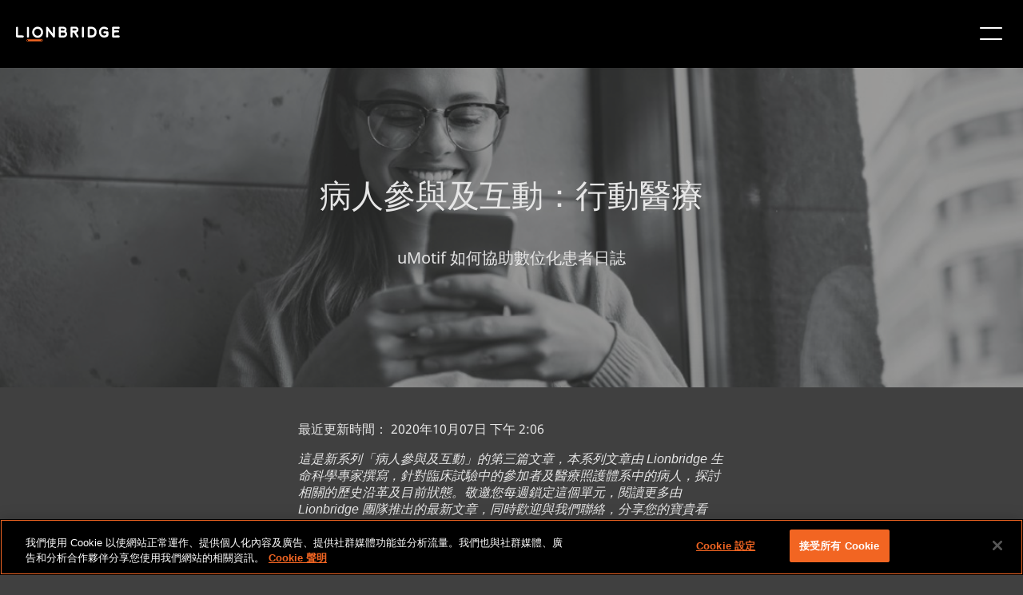

--- FILE ---
content_type: text/html;charset=utf-8
request_url: https://www.lionbridge.com/zh-hant/blog/life-sciences/medical-on-mobile-patient-diaries-in-clinical-trials/
body_size: 17186
content:

<!DOCTYPE HTML>
<html lang="en-US">
    <head>
       
    <meta charset="UTF-8"/>
    <title>病人參與及互動：行動應用程式的醫療相關應用</title>
    <meta name="keywords" content="Life Sciences,Content Transformation,Blog Posts"/>
    <meta name="description" content="uMotif 是一款行動平台，可協助病人記錄症狀並與研究人員分享。歡迎閱讀本篇訪談，了解 uMotif 如何協助數位化患者日誌，進而提升臨床試驗的成果。"/>
    <meta name="template" content="blog-article-template"/>
    <meta name="viewport" content="width=device-width, initial-scale=1"/>
    
    <!--naver code-->
	<meta name="naver-site-verification" content="4adfdc1218e2929fc1315aafc8a58fe300c0eb05"/> 
 	<!--naver code-->
    
    
      <link rel="canonical" href="https://www.lionbridge.com/zh-hant/blog/life-sciences/medical-on-mobile-patient-diaries-in-clinical-trials/"/>
   



    



	<!--Hreflang-->

<link rel="alternate" href="https://www.lionbridge.com/de/blog/life-sciences/medical-on-mobile-patient-diaries-in-clinical-trials/" hreflang="de"/>
<link rel="alternate" href="https://www.lionbridge.com/sv/blog/life-sciences/medical-on-mobile-patient-diaries-in-clinical-trials/" hreflang="sv"/>
<link rel="alternate" href="https://www.lionbridge.com/ko/blog/life-sciences/medical-on-mobile-patient-diaries-in-clinical-trials/" hreflang="ko"/>
<link rel="alternate" href="https://www.lionbridge.com/zh-hant/blog/life-sciences/medical-on-mobile-patient-diaries-in-clinical-trials/" hreflang="zh-hant"/>
<link rel="alternate" href="https://www.lionbridge.com/zh-hans/blog/life-sciences/medical-on-mobile-patient-diaries-in-clinical-trials/" hreflang="zh-hans"/>
<link rel="alternate" href="https://www.lionbridge.com/ja/blog/life-sciences/medical-on-mobile-patient-diaries-in-clinical-trials/" hreflang="ja"/>
<link rel="alternate" href="https://www.lionbridge.com/blog/life-sciences/medical-on-mobile-patient-diaries-in-clinical-trials/" hreflang="en"/>
<link rel="alternate" href="https://www.lionbridge.com/it/blog/life-sciences/medical-on-mobile-patient-diaries-in-clinical-trials/" hreflang="it"/>
<link rel="alternate" href="https://www.lionbridge.com/fr/blog/life-sciences/medical-on-mobile-patient-diaries-in-clinical-trials/" hreflang="fr"/>
<link rel="alternate" href="https://www.lionbridge.com/es/blog/life-sciences/medical-on-mobile-patient-diaries-in-clinical-trials/" hreflang="es"/>

    <meta property="og:title" content="病人參與及互動：行動應用程式的醫療相關應用"/>
<meta property="og:url" content="https://www.lionbridge.com/zh-hant/blog/life-sciences/medical-on-mobile-patient-diaries-in-clinical-trials/"/>
<meta property="og:type" content="website"/>
<meta property="og:site_name" content="lionbridge"/>
<meta property="og:image" content="https://www.lionbridge.com/content/lionbridge/zh-hant/blog/life-sciences/medical-on-mobile-patient-diaries-in-clinical-trials.thumb.800.480.png?ck=1710488892"/>
<meta property="og:description" content="uMotif 是一款行動平台，可協助病人記錄症狀並與研究人員分享。歡迎閱讀本篇訪談，了解 uMotif 如何協助數位化患者日誌，進而提升臨床試驗的成果。"/>

    <link rel="icon" sizes="16x16" href="/etc.clientlibs/lionbridge/clientlibs/clientlib-site/resources/images/icon-16x16.png"/>


    
<link rel="stylesheet" href="/etc.clientlibs/lionbridge/clientlibs/clientlib-base.min.css" type="text/css">







<!--
<sly data-sly-test="true">
    <script type='text/javascript'
            src='https://platform-api.sharethis.com/js/sharethis.js#property=5e8b68ddb160bc0019e605a6&product=inline-share-buttons&cms=website'
            async='async'></script>
</sly> -->


    <!-- Stage + Publish Scripts -->
    
    <!-- Prod + Publish Scripts -->
    
        <!-- OneTrust Cookies Consent Notice start for www.lionbridge.com prod-->
        <script src="https://cdn.cookielaw.org/scripttemplates/otSDKStub.js" data-document-language="true" type="text/javascript" charset="UTF-8" data-domain-script="028f2819-83d3-4482-abd0-81a41da3673f">
            </script>
        <script type="text/javascript">function OptanonWrapper() { }</script>
        <!-- OneTrust Cookies Consent Notice end for www.lionbridge.com prod-->
        <!-- Launch script Prod-->
        <script src="https://assets.adobedtm.com/92b093d415e5/ce1af9fa5d7a/launch-03ab2d429b07.min.js" async></script>
        <!-- Baidu  script -->
        <meta name="baidu-site-verification" content="codeva-ZuZmZdHJGi"/>
    

<!--google search code-->
<meta name="google-site-verification" content="iDkXY4pnm7gd6uGucLBHSWOBZsvsoaXtCQh0TNktwUE"/>
<!--google search code-->
<!-- jquery script -->
<script src="https://code.jquery.com/jquery-3.4.0.min.js"></script>
<!-- jquery script -->
<!-- number counter script for Statistics Highlight component -->
<script type="text/javascript" src="https://cdnjs.cloudflare.com/ajax/libs/waypoints/4.0.1/noframework.waypoints.min.js"></script>
<!-- number counter script for Statistics Highlight component -->
<!-- marketo script -->

<script>
    window.appEventData = window.appEventData || [];
    appEventData.push({
        "event": "Page Load Started",
        "page": {
            "detailedPageName": "病人參與及互動：行動應用程式的醫療相關應用",
            "pageCategory": "lionbridge:content_type/blog_posts,lionbridge:industry/life_sciences,lionbridge:services/content_transformation",
            "pageName": "病人參與及互動：行動醫療",
            "pageTitle": "病人參與及互動：行動醫療",
            "pageType": "/conf/lionbridge/settings/wcm/templates/blog-article-template",
            "siteType": "corp-site",
            "siteCountry": "",
            "siteLanguage": "",
            "siteName": "Lionbridge-corp",
            "last published": "",
            "subsection": "project",
            "subsection2": "",
            "subsection3": ""

        }
    });

    window.appEventData = window.appEventData || [];
    appEventData.push({
        "event": "Content Loaded",
        "items": [
            {
                "contentAuthor": "",
                "contentDate": "",
                "contentID": "病人參與及互動：行動應用程式的醫療相關應用",
                "contentTitle": "病人參與及互動：行動醫療"
            }
        ]
    });

    const loadVidyardScript = () => {
        const vidyardButtons = document.querySelectorAll(".vidyard-video_button");
        if (vidyardButtons && vidyardButtons.length > 0) {
            const script = document.createElement('script');
            script.src = 'https://play.vidyard.com/embed/v4.js';
            script.async = true;
            script.type = 'text/javascript';
            document.head.appendChild(script);
        }
    }

    window.addEventListener('load', function () {
        appEventData.push({
            "event": "Page Load Completed"
        });
        loadVidyardScript();
    });

    if (window.location.href.indexOf('/zh-hant/') != -1) {
        document.documentElement.setAttribute("lang", 'zh-hant');
    }

    if (window.location.href.indexOf('/zh-hans/') != -1) {
        document.documentElement.setAttribute("lang", 'zh-hans');
    }
</script>
    <link rel="stylesheet" type="text/css" href="https://assets.sitescdn.net/answers/v1.7.1/answers.css"/>
<script src="https://assets.sitescdn.net/answers/v1.7.1/answers.min.js">
    onload="ANSWERS.domReady(initAnswers)"
      async
    </script>
<script src="https://cdn.jsdelivr.net/npm/typed.js@2.0.11" async></script>
    <script src="https://cdn.jsdelivr.net/npm/axios/dist/axios.min.js" async></script>
    
    
    <script type="text/javascript">
            if ( !window.CQ_Analytics ) {
                window.CQ_Analytics = {};
            }
            if ( !CQ_Analytics.TestTarget ) {
                CQ_Analytics.TestTarget = {};
            }
            CQ_Analytics.TestTarget.clientCode = 'lionbridge';
            CQ_Analytics.TestTarget.currentPagePath = '\/content\/lionbridge\/zh\u002Dhant\/blog\/life\u002Dsciences\/medical\u002Don\u002Dmobile\u002Dpatient\u002Ddiaries\u002Din\u002Dclinical\u002Dtrials';
        </script>
    <script src="/etc.clientlibs/cq/testandtarget/clientlibs/testandtarget/parameters.min.js"></script>
<script src="/etc.clientlibs/clientlibs/granite/jquery.min.js"></script>
<script src="/etc.clientlibs/cq/personalization/clientlib/personalization/integrations/commons.min.js"></script>
<script src="/etc.clientlibs/cq/testandtarget/clientlibs/testandtarget/atjs-integration.min.js"></script>
<script src="/etc.clientlibs/cq/testandtarget/clientlibs/testandtarget/atjs.min.js"></script>


    

    
    
    
<link rel="stylesheet" href="/etc.clientlibs/lionbridge/clientlibs/clientlib-dependencies.min.css" type="text/css">
<link rel="stylesheet" href="/etc.clientlibs/lionbridge/clientlibs/clientlib-site.min.css" type="text/css">



    

    
    <data-wcmmode class="com-lionbridge__wcmmode" data-wcmmode-edit="DISABLED"></data-wcmmode>
</head>
    <body class="page basicpage" id="page-d259765de4">
        
        
        
            




            



            
<div class="root responsivegrid">


<div class="aem-Grid aem-Grid--24 aem-Grid--default--24 ">
    
    <div class="experiencefragment aem-GridColumn--default--none aem-GridColumn aem-GridColumn--default--24 aem-GridColumn--offset--default--0">
<div id="experiencefragment-b398421a20" class="cmp-experiencefragment cmp-experiencefragment--header">
<div class="xf-content-height">
    


<div class="aem-Grid aem-Grid--12 aem-Grid--default--12 ">
    
    <div class="responsivegrid aem-GridColumn aem-GridColumn--default--12">


<div class="aem-Grid aem-Grid--12 aem-Grid--default--12 ">
    
    <div class="headercomponent aem-GridColumn--default--none aem-GridColumn aem-GridColumn--default--12 aem-GridColumn--offset--default--0"><div class="header-component-content-height">
	<div class="container responsivegrid">
		<div id="header-component-util" class="cmp-container header-closed">
			<div class="navigation">
				<nav class="cmp-navigation">
					<ul class="cmp-navigation__group" style="align-items: center; margin: 0px;">
						
							<li class="cmp-navigation__item cmp-navigation__item--level-0">
								<a href="/zh-hant/trust-center/" target="_self" class="cmp-navigation__item-link">信任中心</a>
								
							</li>
						
							<li class="cmp-navigation__item cmp-navigation__item--level-0">
								<a href="/zh-hant/join-our-team/" target="_self" class="cmp-navigation__item-link">人才招募</a>
								
							</li>
						
							<li class="cmp-navigation__item cmp-navigation__item--level-0">
								<a href="/zh-hant/join-our-community/" target="_self" class="cmp-navigation__item-link">社群</a>
								
							</li>
						
							<li class="cmp-navigation__item cmp-navigation__item--level-0">
								<a href="/zh-hant/lionbridge-onboarding/" target="_self" class="cmp-navigation__item-link">客戶導入流程</a>
								
							</li>
						
							<li class="cmp-navigation__item cmp-navigation__item--level-0">
								
								<a href="https://games.lionbridge.com/zh-hant/" target="_self" class="cmp-navigation__item-link">
									<img src="/content/dam/lionbridge-games/games-pages/home/games-primary-logo-cmyk-white-orange-plus.svg" alt="LIONBRIDGE GAMES" loading="lazy"/></a>
							</li>
						
					</ul>
				</nav>
			</div>
			<div class="languagenavigation">
<nav id="languagenavigation-ccac792298" class="cmp-languagenavigation">
    <ul class="cmp-languagenavigation__group">
        
    <li class="cmp-languagenavigation__item cmp-languagenavigation__item--langcode-en cmp-languagenavigation__item--level-0">
        
    
    <a class="cmp-languagenavigation__item-link" href="/blog/life-sciences/medical-on-mobile-patient-diaries-in-clinical-trials/" navlang="en" rel="alternate" title="English">English</a>

        
    </li>

    
        
    <li class="cmp-languagenavigation__item cmp-languagenavigation__item--langcode-de cmp-languagenavigation__item--level-0">
        
    
    <a class="cmp-languagenavigation__item-link" href="/de/blog/life-sciences/medical-on-mobile-patient-diaries-in-clinical-trials/" navlang="de" rel="alternate" title="Deutsch">Deutsch</a>

        
    </li>

    
        
    <li class="cmp-languagenavigation__item cmp-languagenavigation__item--langcode-es cmp-languagenavigation__item--level-0">
        
    
    <a class="cmp-languagenavigation__item-link" href="/es/blog/life-sciences/medical-on-mobile-patient-diaries-in-clinical-trials/" navlang="es" rel="alternate" title="Español">Español</a>

        
    </li>

    
        
    <li class="cmp-languagenavigation__item cmp-languagenavigation__item--langcode-fr cmp-languagenavigation__item--level-0">
        
    
    <a class="cmp-languagenavigation__item-link" href="/fr/blog/life-sciences/medical-on-mobile-patient-diaries-in-clinical-trials/" navlang="fr" rel="alternate" title="Français">Français</a>

        
    </li>

    
        
    <li class="cmp-languagenavigation__item cmp-languagenavigation__item--langcode-it cmp-languagenavigation__item--level-0">
        
    
    <a class="cmp-languagenavigation__item-link" href="/it/blog/life-sciences/medical-on-mobile-patient-diaries-in-clinical-trials/" navlang="it" rel="alternate" title="Italiano">Italiano</a>

        
    </li>

    
        
    <li class="cmp-languagenavigation__item cmp-languagenavigation__item--langcode-ja cmp-languagenavigation__item--level-0">
        
    
    <a class="cmp-languagenavigation__item-link" href="/ja/blog/life-sciences/medical-on-mobile-patient-diaries-in-clinical-trials/" navlang="ja" rel="alternate" title="日本語">日本語</a>

        
    </li>

    
        
    <li class="cmp-languagenavigation__item cmp-languagenavigation__item--langcode-ko cmp-languagenavigation__item--level-0">
        
    
    <a class="cmp-languagenavigation__item-link" href="/ko/blog/life-sciences/medical-on-mobile-patient-diaries-in-clinical-trials/" navlang="ko" rel="alternate" title="한국어">한국어</a>

        
    </li>

    
        
    <li class="cmp-languagenavigation__item cmp-languagenavigation__item--langcode-sv cmp-languagenavigation__item--level-0">
        
    
    <a class="cmp-languagenavigation__item-link" href="/sv/blog/life-sciences/medical-on-mobile-patient-diaries-in-clinical-trials/" navlang="sv" rel="alternate" title="Svenska">Svenska</a>

        
    </li>

    
        
    <li class="cmp-languagenavigation__item cmp-languagenavigation__item--countrycode-US cmp-languagenavigation__item--langcode-en-US cmp-languagenavigation__item--level-0">
        
    
    <a class="cmp-languagenavigation__item-link" href="/zh-hans/blog/life-sciences/medical-on-mobile-patient-diaries-in-clinical-trials/" navlang="en-US" rel="alternate" title="中文（简体）">中文（简体）</a>

        
    </li>

    
        
    <li class="cmp-languagenavigation__item cmp-languagenavigation__item--countrycode-US cmp-languagenavigation__item--langcode-en-US cmp-languagenavigation__item--level-0 cmp-languagenavigation__item--active">
        
    
    <a class="cmp-languagenavigation__item-link" href="/zh-hant/blog/life-sciences/medical-on-mobile-patient-diaries-in-clinical-trials/" navlang="en-US" rel="alternate" title="中文（繁體）">中文（繁體）</a>

        
    </li>

    </ul>
</nav>

    

</div>
		</div>
	</div>
	<div class="container responsivegrid">
		<div id="header-component" class="cmp-container header-closed">
			<div class="image">
				<div class="cmp-image">
					<a class="cmp-image__link" href="/zh-hant/" target="_self">
						<img src="/content/dam/lionbridge/logo.light%20(1).svg" class="cmp-image__image" alt="Lionbridge"/>
						<span class="cmp-image__logo"></span>
					</a>
				</div>
			</div>
			
				<div class="headertabs tabs panelcontainer">
					<div class="cmp-tabs" data-submenu-is="mega-menu">
						<ol role="tablist" class="cmp-tabs__tablist">
							<li class="cmp-tabs__tab" id="headertabs-item-d65fb7bd0a2b">
								
									<a href="/zh-hant/what-we-do/" style="color: ">服務內容</a>
								
								
							</li>
						</ol>
						<div id="headertabs-item-d65fb7bd0a2b" class="cmp-tabs__tabpanel">
							<div class="responsivegrid">
								<div class="aem-Grid aem-Grid--12 aem-Grid--default--12 ">
									<div class="container responsivegrid">
										<div class="cmp-container header-closed">
											<!-- Submenu Items -->
											
												<div class="text right-line">
													<div class="cmp-text">
														<p><b>AI 解決方案</b></p>
<p><a href="/zh-hant/generative-ai/"><b>生成式 AI<i class="icon"></i></b></a></p>
<p>- <a href="/zh-hant/ai-translation-services/">AI 翻譯服務</a></p>
<p>- <a href="/zh-hant/generative-ai/content-remix/">Content Remix</a></p>
<p>- <a href="/zh-hant/ai-post-editing/">AI 譯後編修</a></p>
<p> </p>
<p><a href="/zh-hant/ai-data-services/"><b>AI 資料服務<i class="icon"></i></b></a></p>
<p>- <a href="/zh-hant/aurora-ai-studio/">Aurora AI Studio™</a></p>

													</div>
												</div>
											
												<div class="text right-line">
													<div class="cmp-text">
														<p><b>其他服務</b></p>
<p><b><a href="/zh-hant/machine-translation/">機器翻譯<i class="icon"></i></a></b></p>
<p>- <a href="/zh-hant/machine-translation/mt-tracker/">MT 追蹤工具</a></p>
<p> </p>
<p><b><a href="/zh-hant/lionbridge-onboarding/">客戶導入流程<i class="icon"></i></a></b></p>
<p><b><a href="/zh-hant/content-transformation-services/lionbridge-service-models/">翻譯服務模式<i class="icon"></i></a></b></p>

													</div>
												</div>
											
												<div class="text right-line">
													<div class="cmp-text">
														<p><a href="/zh-hant/content-creation-services/"><b>內容服務</b><i class="icon"></i></a></p>
<p>- <a href="/zh-hant/content-creation-services/technical-content-services/">技術文件編寫</a></p>
<p>- <a href="/zh-hant/content-creation-services/elearning-services/">訓練與線上學習</a></p>
<p>- <a href="/zh-hant/content-creation-services/financial-reporting/">財務報告</a></p>
<p>- <a href="/zh-hant/digital-marketing/">數位行銷</a></p>
<p>- <a href="/zh-hant/content-transformation-services/multimedia-localization/">多媒體服務</a></p>
<p>- <a href="/zh-hant/content-transformation-services/content-optimization/">SEO 與內容最佳化</a></p>

													</div>
												</div>
											
												<div class="text right-line">
													<div class="cmp-text">
														<p><a href="/zh-hant/content-transformation-services/translation-localization/"><b>翻譯服務</b><i class="icon"></i></a></p>
<p>- <a href="/zh-hant/content-transformation-services/multimedia-localization/">影音內容本地化</a></p>
<p>- <a href="/zh-hant/content-transformation-services/software-localization/">軟體本地化</a></p>
<p>- <a href="/zh-hant/content-transformation-services/regulated-translation-localization/">受監管公司適用的翻譯服務</a></p>
<p>- <a href="/zh-hant/content-transformation-services/interpretation-services/">口譯</a></p>
<p>- <a href="/zh-hant/content-transformation-services/multimedia-localization/live-events/">現場活動</a></p>
<p>- <a href="/zh-hant/content-transformation-services/website-localization/">網站本地化</a></p>
<p>- <a href="/zh-hant/language-cloud/language-quality/language-quality-services/">Lionbridge Language Quality Services</a></p>

													</div>
												</div>
											
												<div class="text ">
													<div class="cmp-text">
														<p><a href="/zh-hant/testing-services/"><b>測試服務</b><i class="icon"></i></a></p>
<p>- <a href="/zh-hant/testing-services/core-testing/">功能品管與測試</a></p>
<p>- <a href="/zh-hant/testing-services/">相容性測試</a></p>
<p>- <a href="/zh-hant/testing-services/">互操作性測試</a></p>
<p>- <a href="/zh-hant/testing-services/">效能測試</a></p>
<p>- <a href="/zh-hant/testing-services/">輔助使用性測試</a></p>
<p>- <a href="/zh-hant/testing-services/">使用者體驗 / 客戶體驗測試</a></p>

													</div>
												</div>
											
											
												<div class="infopanel">
													<div id="info-panel-container" class="info-panel-container">
														<div class="cmp-info-panel">
															<img src="/content/dam/lionbridge/pages/webinars/culturalization/culturalization-webinar-thumbnail-577x350.jpg" alt="陌生的危險：您有多了解自己的 AI？" class="cmp-infopanel-image"/>
															<div class="infopanel-text">
																<p><b>線上研討會</b></p>
<p>陌生的危險：您有多了解自己的 AI？</p>
</div>
															
																<div>
																	<a href="/zh-hant/webinars/culturalization/" class="infopanel-cta" target="_self">觀看我們的線上研討會</a>
																</div>

															
														</div>
													</div>

												</div>
											
											

										</div>

									</div>


								</div>
							</div>
						</div>
					</div>
					<div class="new-headermobile-toggle-container">
						<img class="new-header-mobile-toggle" src="/etc.clientlibs/lionbridge/clientlibs/clientlib-site/resources/images/hamburger.white.svg" alt="mobile-toggle"/>
					</div>
				</div>
				
			
				<div class="headertabs tabs panelcontainer">
					<div class="cmp-tabs" data-submenu-is="mega-menu">
						<ol role="tablist" class="cmp-tabs__tablist">
							<li class="cmp-tabs__tab" id="headertabs-item-82e6e446fd56">
								
									<a href="/zh-hant/industries/" style="color: ">產業</a>
								
								
							</li>
						</ol>
						<div id="headertabs-item-82e6e446fd56" class="cmp-tabs__tabpanel">
							<div class="responsivegrid">
								<div class="aem-Grid aem-Grid--12 aem-Grid--default--12 ">
									<div class="container responsivegrid">
										<div class="cmp-container header-closed">
											<!-- Submenu Items -->
											
												<div class="text right-line">
													<div class="cmp-text">
														<p><a href="/zh-hant/life-sciences/"><b>生命科學翻譯</b><i class="icon"></i></a></p>
<p>- <a href="/zh-hant/life-sciences/ai-powered-translation/">採用 AI 技術的翻譯</a></p>
<p>- <a href="/zh-hant/life-sciences/regulatory-translation/">法規翻譯</a></p>
<p>- <a href="/zh-hant/life-sciences/scientific-to-plain-language/">從科學用語到淺白用語</a></p>
<p>- <a href="/zh-hant/life-sciences/pharmaceutical-translation-services/coa-translation-services/">COA 翻譯服務</a></p>

													</div>
												</div>
											
												<div class="text right-line">
													<div class="cmp-text">
														<p><b><a href="https://games.lionbridge.com/zh-hant/">Lionbridge Games<i class="icon"></i></a></b></p>
<p><b><a href="/zh-hant/banking-finance/">銀行和金融<i class="icon"></i></a></b></p>
<p><b><a href="/zh-hant/travel-hospitality/">旅遊和飯店<i class="icon"></i></a></b></p>
<p><b><a href="/zh-hant/cpg/">消費性包裝商品<i class="icon"></i></a></b></p>

													</div>
												</div>
											
												<div class="text right-line">
													<div class="cmp-text">
														<p><b><a href="/zh-hant/technology/">科技<i class="icon"></i></a></b></p>
<p><b><a href="/zh-hant/automotive/">汽車<i class="icon"></i></a></b></p>
<p><b><a href="/zh-hant/retail/">零售<i class="icon"></i></a></b></p>
<p><b><a href="/zh-hant/luxury/">精品<i class="icon"></i></a></b></p>

													</div>
												</div>
											
												<div class="text ">
													<div class="cmp-text">
														<p><b><a href="/zh-hant/legal-services/">法律翻譯服務<i class="icon"></i></a></b></p>
<p><b><a href="/zh-hant/industrial-manufacturing/">工業製造<i class="icon"></i></a></b></p>
<p><b><a href="/zh-hant/retail/e-commerce/">電子商務<i class="icon"></i></a></b></p>

													</div>
												</div>
											
											
												<div class="infopanel">
													<div id="info-panel-container" class="info-panel-container">
														<div class="cmp-info-panel">
															<img src="/content/dam/lionbridge/pages/case-studies/multilingual-marketing-retail-case-study/multilingual-marketing-retail-case-study-blog-thumbnail-540x350.jpg" alt="在跑步的運動員" class="cmp-infopanel-image"/>
															<div class="infopanel-text">
																<p><b>個案研究：多語言零售業行銷 </b></p>
<p>為某體育用品及服飾巨擘打造嶄新的 AI 內容創作解決方案 </p>
</div>
															
																<div>
																	<a href="/zh-hant/case-study/multilingual-marketing-retail-case-study/" class="infopanel-cta" target="_self">閱讀個案研究</a>
																</div>

															
														</div>
													</div>

												</div>
											
											

										</div>

									</div>


								</div>
							</div>
						</div>
					</div>
					<div class="new-headermobile-toggle-container">
						<img class="new-header-mobile-toggle" src="/etc.clientlibs/lionbridge/clientlibs/clientlib-site/resources/images/hamburger.white.svg" alt="mobile-toggle"/>
					</div>
				</div>
				
			
				
				<div class="text">
					<div class="cmp-text">
						<p><a href="/zh-hant/aurora-ai/" style="color: ">Aurora AI™</a></p>
					</div>
				</div>
			
				<div class="headertabs tabs panelcontainer">
					<div class="cmp-tabs" data-submenu-is="mega-menu">
						<ol role="tablist" class="cmp-tabs__tablist">
							<li class="cmp-tabs__tab" id="headertabs-item-45c1b0ba009d">
								
								
									<span style="color: ">資源</span>
								
							</li>
						</ol>
						<div id="headertabs-item-45c1b0ba009d" class="cmp-tabs__tabpanel">
							<div class="responsivegrid">
								<div class="aem-Grid aem-Grid--12 aem-Grid--default--12 ">
									<div class="container responsivegrid">
										<div class="cmp-container header-closed">
											<!-- Submenu Items -->
											
												<div class="text right-line">
													<div class="cmp-text">
														<p><b><a href="/zh-hant/insights/">深入見解</a><i class="icon"></i></b></p>
<p>- <a href="/zh-hant/insights/?page=1&Content+Type=Blog+Posts">部落格</a></p>
<p>- <a href="/zh-hant/insights/?page=1&Content+Type=Case+Studies">個案研究</a></p>
<p>- <a href="/zh-hant/insights/?Content+Type=Whitepapers">白皮書</a></p>
<p>- <a href="/zh-hant/insights/?Content+Type=Solution+Brief">解決方案簡介</a></p>
<p>- <a href="/zh-hant/insights/?Content+Type=Infographics">資訊圖表</a></p>
<p>- <a href="/zh-hant/insights/?Content+Type=eBook">電子書</a></p>
<p>- <a href="/zh-hant/insights/?Content+Type=Video">影片</a></p>

													</div>
												</div>
											
												<div class="text right-line">
													<div class="cmp-text">
														<p><b><a href="/zh-hant/webinars/">線上研討會</a><i class="icon"></i></b></p>
<p>- <a href="/zh-hant/webinars/culturalization/">陌生的危險：您有多了解自己的 AI？</a></p>
<p>- <a href="https://games.lionbridge.com/zh-hant/webinars/games-samurai/">Lionbridge Samurai™ 實戰應用</a></p>
<p>- <a href="/zh-hant/webinars/llm-limitations/">翻譯總是不夠達意？</a></p>
<p>- <a href="/zh-hant/webinars/ai-post-edit/">可以用 AI 進行譯後編修嗎？</a></p>
<p><b><a href="/zh-hant/events/">活動</a><i class="icon"></i></b></p>

													</div>
												</div>
											
												<div class="text ">
													<div class="cmp-text">
														<p><b>Lionbridge 知識中心</b></p>
<p>- <a href="/zh-hant/generative-ai/ai-knowledge-hub/">AI 領導思維</a></p>
<p>- <a href="/zh-hant/llm-limitations/">克服 LLM 的侷限</a></p>
<p>- <a href="/zh-hant/life-sciences/clinical-trial-translation/">理想的病患治療結果</a></p>
<p>- <a href="/zh-hant/life-sciences/modern-clinical-trial-solutions/">現代臨床試驗解決方案</a></p>
<p>- <a href="/zh-hant/blog/translation-localization/lionbridge-at-a-glance/">Lionbridge 特色一覽</a></p>

													</div>
												</div>
											
											
												<div class="infopanel">
													<div id="info-panel-container" class="info-panel-container">
														<div class="cmp-info-panel">
															<img src="/content/dam/lionbridge/pages/blogs/translation-localization/lionbridge-trust-framework-to-build-confidence-in-ai-use/the-lionbridge-trust-framework-blog-thumbnail-540x350.jpg" alt="在使用筆電的人" class="cmp-infopanel-image"/>
															<div class="infopanel-text">
																<p><b>Lionbridge TRUST 架構</b></p>
<p>建立對 AI 應用的信任</p>
</div>
															
																<div>
																	<a href="/zh-hant/blog/ai-training/lionbridge-trust-framework-to-build-confidence-in-ai-use/" class="infopanel-cta" target="_self">深入閱讀</a>
																</div>

															
														</div>
													</div>

												</div>
											
											

										</div>

									</div>


								</div>
							</div>
						</div>
					</div>
					<div class="new-headermobile-toggle-container">
						<img class="new-header-mobile-toggle" src="/etc.clientlibs/lionbridge/clientlibs/clientlib-site/resources/images/hamburger.white.svg" alt="mobile-toggle"/>
					</div>
				</div>
				
			
				<div class="headertabs tabs panelcontainer">
					<div class="cmp-tabs" data-submenu-is="mega-menu">
						<ol role="tablist" class="cmp-tabs__tablist">
							<li class="cmp-tabs__tab" id="headertabs-item-cceea465b177">
								
									<a href="/zh-hant/who-we-are/" style="color: ">關於我們</a>
								
								
							</li>
						</ol>
						<div id="headertabs-item-cceea465b177" class="cmp-tabs__tabpanel">
							<div class="responsivegrid">
								<div class="aem-Grid aem-Grid--12 aem-Grid--default--12 ">
									<div class="container responsivegrid">
										<div class="cmp-container header-closed">
											<!-- Submenu Items -->
											
												<div class="text right-line">
													<div class="cmp-text">
														<p><b><a href="/zh-hant/who-we-are/">公司簡介</a><i class="icon"></i></b></p>
<p>- <a href="/zh-hant/who-we-are/#leadership">領導團隊</a></p>
<p>- <a href="/zh-hant/insights/?page=1&Content+Type=Press+Releases">新聞稿</a></p>
<p>- <a href="/zh-hant/who-we-are/meet-the-pride/">認識我們的出色員工</a></p>
<p>- <a href="/zh-hant/get-in-touch/#locations">Lionbridge 分公司位置</a></p>

													</div>
												</div>
											
												<div class="text ">
													<div class="cmp-text">
														<p><b><a href="/zh-hant/trust-center/">信任中心</a><i class="icon"></i></b></p>
<p><b><a href="/zh-hant/join-our-team/">人才招募</a><i class="icon"></i></b></p>
<p><a href="/zh-hant/join-our-community.html/"><b>社群</b></a><b><i class="icon"></i></b></p>

													</div>
												</div>
											
											
												<div class="infopanel">
													<div id="info-panel-container" class="info-panel-container">
														<div class="cmp-info-panel">
															<img src="/content/dam/lionbridge/pages/blogs/inside-the-pride/meet-the-pride-worldwide-allie-fritz/meet-the-pride-allie-fritz-blog-thumbnail-540x350.jpg" alt="Allie Fritz, Lionbridge 口譯主管" class="cmp-infopanel-image"/>
															<div class="infopanel-text">
																<p><b>認識我們的出色員工：Allie Fritz</b></p>
<p>Lionbridge 口譯主管</p>
</div>
															
																<div>
																	<a href="/zh-hant/blog/inside-the-pride/meet-the-pride-worldwide-allie-fritz/" class="infopanel-cta" target="_self">深入閱讀</a>
																</div>

															
														</div>
													</div>

												</div>
											
											

										</div>

									</div>


								</div>
							</div>
						</div>
					</div>
					<div class="new-headermobile-toggle-container">
						<img class="new-header-mobile-toggle" src="/etc.clientlibs/lionbridge/clientlibs/clientlib-site/resources/images/hamburger.white.svg" alt="mobile-toggle"/>
					</div>
				</div>
				
			
				
				<div class="text">
					<div class="cmp-text">
						<p><a href="/zh-hant/content-transformation-services/gengo/" style="color: #f26522">立即訂購</a></p>
					</div>
				</div>
			
			<div class="button-wrapper">
				
				<div class="button button__radius gradient-button navigation-button--left">
					<div class="dropdown-container">
						<a class="dropdown-button cmp-button " href="/zh-hant/get-in-touch/"> 與我們聯絡</a>
						
					</div>

				</div>
			</div>
		</div>
	</div>
	<div class="container responsivegrid">
		<div id="header-component-mobile" class="cmp-container header-closed">
			<div class="image">
				<div class="cmp-image">
					<a class="cmp-image__link" href="/zh-hant/" target="_self">
						<img src="/content/dam/lionbridge/logo.dark.svg" class="cmp-image__image" alt="Lionbridge"/>
						<span class="cmp-image__logo"></span>
					</a>
				</div>
			</div>
			
			
				<div class="accordion panelcontainer">
					<div data-cmp-is="accordion" class="cmp-accordion" data-placeholder-text="false">
						<div class="cmp-accordion__item" data-cmp-hook-accordion="item">
							<h3 class="cmp-accordion__header">
								<button class="cmp-accordion__button" type="button" data-cmp-hook-accordion="button" aria-expanded="false">
									
										<a href="/zh-hant/what-we-do/" style="color: ">
											<span class="cmp-accordion__title">服務內容</span>
										</a>
									
									
									<span class="cmp-accordion__icon"></span>
								</button>
							</h3>
							<div data-cmp-hook-accordion="panel" class="cmp-accordion__panel cmp-accordion__panel--hidden" role="region" aria-hidden="true">
								<div class="responsivegrid">
									
										<div class="text">
											<div class="cmp-text">
												<p><b>AI 解決方案</b></p>
<p><a href="/zh-hant/generative-ai/"><b>生成式 AI<i class="icon"></i></b></a></p>
<p>- <a href="/zh-hant/ai-translation-services/">AI 翻譯服務</a></p>
<p>- <a href="/zh-hant/generative-ai/content-remix/">Content Remix</a></p>
<p>- <a href="/zh-hant/ai-post-editing/">AI 譯後編修</a></p>
<p> </p>
<p><a href="/zh-hant/ai-data-services/"><b>AI 資料服務<i class="icon"></i></b></a></p>
<p>- <a href="/zh-hant/aurora-ai-studio/">Aurora AI Studio™</a></p>

											</div>
										</div>
									
										<div class="text">
											<div class="cmp-text">
												<p><b>其他服務</b></p>
<p><b><a href="/zh-hant/machine-translation/">機器翻譯<i class="icon"></i></a></b></p>
<p>- <a href="/zh-hant/machine-translation/mt-tracker/">MT 追蹤工具</a></p>
<p> </p>
<p><b><a href="/zh-hant/lionbridge-onboarding/">客戶導入流程<i class="icon"></i></a></b></p>
<p><b><a href="/zh-hant/content-transformation-services/lionbridge-service-models/">翻譯服務模式<i class="icon"></i></a></b></p>

											</div>
										</div>
									
										<div class="text">
											<div class="cmp-text">
												<p><a href="/zh-hant/content-creation-services/"><b>內容服務</b><i class="icon"></i></a></p>
<p>- <a href="/zh-hant/content-creation-services/technical-content-services/">技術文件編寫</a></p>
<p>- <a href="/zh-hant/content-creation-services/elearning-services/">訓練與線上學習</a></p>
<p>- <a href="/zh-hant/content-creation-services/financial-reporting/">財務報告</a></p>
<p>- <a href="/zh-hant/digital-marketing/">數位行銷</a></p>
<p>- <a href="/zh-hant/content-transformation-services/multimedia-localization/">多媒體服務</a></p>
<p>- <a href="/zh-hant/content-transformation-services/content-optimization/">SEO 與內容最佳化</a></p>

											</div>
										</div>
									
										<div class="text">
											<div class="cmp-text">
												<p><a href="/zh-hant/content-transformation-services/translation-localization/"><b>翻譯服務</b><i class="icon"></i></a></p>
<p>- <a href="/zh-hant/content-transformation-services/multimedia-localization/">影音內容本地化</a></p>
<p>- <a href="/zh-hant/content-transformation-services/software-localization/">軟體本地化</a></p>
<p>- <a href="/zh-hant/content-transformation-services/regulated-translation-localization/">受監管公司適用的翻譯服務</a></p>
<p>- <a href="/zh-hant/content-transformation-services/interpretation-services/">口譯</a></p>
<p>- <a href="/zh-hant/content-transformation-services/multimedia-localization/live-events/">現場活動</a></p>
<p>- <a href="/zh-hant/content-transformation-services/website-localization/">網站本地化</a></p>
<p>- <a href="/zh-hant/language-cloud/language-quality/language-quality-services/">Lionbridge Language Quality Services</a></p>

											</div>
										</div>
									
										<div class="text">
											<div class="cmp-text">
												<p><a href="/zh-hant/testing-services/"><b>測試服務</b><i class="icon"></i></a></p>
<p>- <a href="/zh-hant/testing-services/core-testing/">功能品管與測試</a></p>
<p>- <a href="/zh-hant/testing-services/">相容性測試</a></p>
<p>- <a href="/zh-hant/testing-services/">互操作性測試</a></p>
<p>- <a href="/zh-hant/testing-services/">效能測試</a></p>
<p>- <a href="/zh-hant/testing-services/">輔助使用性測試</a></p>
<p>- <a href="/zh-hant/testing-services/">使用者體驗 / 客戶體驗測試</a></p>

											</div>
										</div>
									
								</div>
							</div>
						</div>
					</div>
				</div>
				
			
				<div class="accordion panelcontainer">
					<div data-cmp-is="accordion" class="cmp-accordion" data-placeholder-text="false">
						<div class="cmp-accordion__item" data-cmp-hook-accordion="item">
							<h3 class="cmp-accordion__header">
								<button class="cmp-accordion__button" type="button" data-cmp-hook-accordion="button" aria-expanded="false">
									
										<a href="/zh-hant/industries/" style="color: ">
											<span class="cmp-accordion__title">產業</span>
										</a>
									
									
									<span class="cmp-accordion__icon"></span>
								</button>
							</h3>
							<div data-cmp-hook-accordion="panel" class="cmp-accordion__panel cmp-accordion__panel--hidden" role="region" aria-hidden="true">
								<div class="responsivegrid">
									
										<div class="text">
											<div class="cmp-text">
												<p><a href="/zh-hant/life-sciences/"><b>生命科學翻譯</b><i class="icon"></i></a></p>
<p>- <a href="/zh-hant/life-sciences/ai-powered-translation/">採用 AI 技術的翻譯</a></p>
<p>- <a href="/zh-hant/life-sciences/regulatory-translation/">法規翻譯</a></p>
<p>- <a href="/zh-hant/life-sciences/scientific-to-plain-language/">從科學用語到淺白用語</a></p>
<p>- <a href="/zh-hant/life-sciences/pharmaceutical-translation-services/coa-translation-services/">COA 翻譯服務</a></p>

											</div>
										</div>
									
										<div class="text">
											<div class="cmp-text">
												<p><b><a href="https://games.lionbridge.com/zh-hant/">Lionbridge Games<i class="icon"></i></a></b></p>
<p><b><a href="/zh-hant/banking-finance/">銀行和金融<i class="icon"></i></a></b></p>
<p><b><a href="/zh-hant/travel-hospitality/">旅遊和飯店<i class="icon"></i></a></b></p>
<p><b><a href="/zh-hant/cpg/">消費性包裝商品<i class="icon"></i></a></b></p>

											</div>
										</div>
									
										<div class="text">
											<div class="cmp-text">
												<p><b><a href="/zh-hant/technology/">科技<i class="icon"></i></a></b></p>
<p><b><a href="/zh-hant/automotive/">汽車<i class="icon"></i></a></b></p>
<p><b><a href="/zh-hant/retail/">零售<i class="icon"></i></a></b></p>
<p><b><a href="/zh-hant/luxury/">精品<i class="icon"></i></a></b></p>

											</div>
										</div>
									
										<div class="text">
											<div class="cmp-text">
												<p><b><a href="/zh-hant/legal-services/">法律翻譯服務<i class="icon"></i></a></b></p>
<p><b><a href="/zh-hant/industrial-manufacturing/">工業製造<i class="icon"></i></a></b></p>
<p><b><a href="/zh-hant/retail/e-commerce/">電子商務<i class="icon"></i></a></b></p>

											</div>
										</div>
									
								</div>
							</div>
						</div>
					</div>
				</div>
				
			
				
				<div class="text">
					<div class="cmp-text">
						<p><a href="/zh-hant/aurora-ai/" style="color: ">Aurora AI™</a></p>
					</div>
				</div>
			
				<div class="accordion panelcontainer">
					<div data-cmp-is="accordion" class="cmp-accordion" data-placeholder-text="false">
						<div class="cmp-accordion__item" data-cmp-hook-accordion="item">
							<h3 class="cmp-accordion__header">
								<button class="cmp-accordion__button" type="button" data-cmp-hook-accordion="button" aria-expanded="false">
									
									
										<span class="cmp-accordion__title" style="color: ">資源</span>
									
									<span class="cmp-accordion__icon"></span>
								</button>
							</h3>
							<div data-cmp-hook-accordion="panel" class="cmp-accordion__panel cmp-accordion__panel--hidden" role="region" aria-hidden="true">
								<div class="responsivegrid">
									
										<div class="text">
											<div class="cmp-text">
												<p><b><a href="/zh-hant/insights/">深入見解</a><i class="icon"></i></b></p>
<p>- <a href="/zh-hant/insights/?page=1&Content+Type=Blog+Posts">部落格</a></p>
<p>- <a href="/zh-hant/insights/?page=1&Content+Type=Case+Studies">個案研究</a></p>
<p>- <a href="/zh-hant/insights/?Content+Type=Whitepapers">白皮書</a></p>
<p>- <a href="/zh-hant/insights/?Content+Type=Solution+Brief">解決方案簡介</a></p>
<p>- <a href="/zh-hant/insights/?Content+Type=Infographics">資訊圖表</a></p>
<p>- <a href="/zh-hant/insights/?Content+Type=eBook">電子書</a></p>
<p>- <a href="/zh-hant/insights/?Content+Type=Video">影片</a></p>

											</div>
										</div>
									
										<div class="text">
											<div class="cmp-text">
												<p><b><a href="/zh-hant/webinars/">線上研討會</a><i class="icon"></i></b></p>
<p>- <a href="/zh-hant/webinars/culturalization/">陌生的危險：您有多了解自己的 AI？</a></p>
<p>- <a href="https://games.lionbridge.com/zh-hant/webinars/games-samurai/">Lionbridge Samurai™ 實戰應用</a></p>
<p>- <a href="/zh-hant/webinars/llm-limitations/">翻譯總是不夠達意？</a></p>
<p>- <a href="/zh-hant/webinars/ai-post-edit/">可以用 AI 進行譯後編修嗎？</a></p>
<p><b><a href="/zh-hant/events/">活動</a><i class="icon"></i></b></p>

											</div>
										</div>
									
										<div class="text">
											<div class="cmp-text">
												<p><b>Lionbridge 知識中心</b></p>
<p>- <a href="/zh-hant/generative-ai/ai-knowledge-hub/">AI 領導思維</a></p>
<p>- <a href="/zh-hant/llm-limitations/">克服 LLM 的侷限</a></p>
<p>- <a href="/zh-hant/life-sciences/clinical-trial-translation/">理想的病患治療結果</a></p>
<p>- <a href="/zh-hant/life-sciences/modern-clinical-trial-solutions/">現代臨床試驗解決方案</a></p>
<p>- <a href="/zh-hant/blog/translation-localization/lionbridge-at-a-glance/">Lionbridge 特色一覽</a></p>

											</div>
										</div>
									
								</div>
							</div>
						</div>
					</div>
				</div>
				
			
				<div class="accordion panelcontainer">
					<div data-cmp-is="accordion" class="cmp-accordion" data-placeholder-text="false">
						<div class="cmp-accordion__item" data-cmp-hook-accordion="item">
							<h3 class="cmp-accordion__header">
								<button class="cmp-accordion__button" type="button" data-cmp-hook-accordion="button" aria-expanded="false">
									
										<a href="/zh-hant/who-we-are/" style="color: ">
											<span class="cmp-accordion__title">關於我們</span>
										</a>
									
									
									<span class="cmp-accordion__icon"></span>
								</button>
							</h3>
							<div data-cmp-hook-accordion="panel" class="cmp-accordion__panel cmp-accordion__panel--hidden" role="region" aria-hidden="true">
								<div class="responsivegrid">
									
										<div class="text">
											<div class="cmp-text">
												<p><b><a href="/zh-hant/who-we-are/">公司簡介</a><i class="icon"></i></b></p>
<p>- <a href="/zh-hant/who-we-are/#leadership">領導團隊</a></p>
<p>- <a href="/zh-hant/insights/?page=1&Content+Type=Press+Releases">新聞稿</a></p>
<p>- <a href="/zh-hant/who-we-are/meet-the-pride/">認識我們的出色員工</a></p>
<p>- <a href="/zh-hant/get-in-touch/#locations">Lionbridge 分公司位置</a></p>

											</div>
										</div>
									
										<div class="text">
											<div class="cmp-text">
												<p><b><a href="/zh-hant/trust-center/">信任中心</a><i class="icon"></i></b></p>
<p><b><a href="/zh-hant/join-our-team/">人才招募</a><i class="icon"></i></b></p>
<p><a href="/zh-hant/join-our-community.html/"><b>社群</b></a><b><i class="icon"></i></b></p>

											</div>
										</div>
									
								</div>
							</div>
						</div>
					</div>
				</div>
				
			
				
				<div class="text">
					<div class="cmp-text">
						<p><a href="/zh-hant/content-transformation-services/gengo/" style="color: #f26522">立即訂購</a></p>
					</div>
				</div>
			
			
				<div class="text">
					<div class="cmp-text ">
						<p>
							<a href="/zh-hant/trust-center/" target="_self">
								
									信任中心
								
								
							</a>
						</p>
					</div>
				</div>
			
				<div class="text">
					<div class="cmp-text ">
						<p>
							<a href="/zh-hant/join-our-team/" target="_self">
								
									人才招募
								
								
							</a>
						</p>
					</div>
				</div>
			
				<div class="text">
					<div class="cmp-text ">
						<p>
							<a href="/zh-hant/join-our-community/" target="_self">
								
									社群
								
								
							</a>
						</p>
					</div>
				</div>
			
				<div class="text">
					<div class="cmp-text ">
						<p>
							<a href="/zh-hant/lionbridge-onboarding/" target="_self">
								
									客戶導入流程
								
								
							</a>
						</p>
					</div>
				</div>
			
				<div class="text">
					<div class="cmp-text image-div">
						<p>
							<a href="https://games.lionbridge.com/zh-hant/" target="_self">
								
								
									<img src="/content/dam/lionbridge-games/games-pages/home/games-primary-logo-cmyk-white-orange-plus.svg" alt="LIONBRIDGE GAMES" width="100" height="100" loading="lazy"/>
								
							</a>
						</p>
					</div>
				</div>
			
			
				<div class="text">
					<div class="cmp-text">
						<p class="country-select-text">選擇語言：</p>
					</div>
				</div>
			
			<div class="languagenavigation">
<nav id="languagenavigation-ccac792298" class="cmp-languagenavigation">
    <ul class="cmp-languagenavigation__group">
        
    <li class="cmp-languagenavigation__item cmp-languagenavigation__item--langcode-en cmp-languagenavigation__item--level-0">
        
    
    <a class="cmp-languagenavigation__item-link" href="/blog/life-sciences/medical-on-mobile-patient-diaries-in-clinical-trials/" navlang="en" rel="alternate" title="English">English</a>

        
    </li>

    
        
    <li class="cmp-languagenavigation__item cmp-languagenavigation__item--langcode-de cmp-languagenavigation__item--level-0">
        
    
    <a class="cmp-languagenavigation__item-link" href="/de/blog/life-sciences/medical-on-mobile-patient-diaries-in-clinical-trials/" navlang="de" rel="alternate" title="Deutsch">Deutsch</a>

        
    </li>

    
        
    <li class="cmp-languagenavigation__item cmp-languagenavigation__item--langcode-es cmp-languagenavigation__item--level-0">
        
    
    <a class="cmp-languagenavigation__item-link" href="/es/blog/life-sciences/medical-on-mobile-patient-diaries-in-clinical-trials/" navlang="es" rel="alternate" title="Español">Español</a>

        
    </li>

    
        
    <li class="cmp-languagenavigation__item cmp-languagenavigation__item--langcode-fr cmp-languagenavigation__item--level-0">
        
    
    <a class="cmp-languagenavigation__item-link" href="/fr/blog/life-sciences/medical-on-mobile-patient-diaries-in-clinical-trials/" navlang="fr" rel="alternate" title="Français">Français</a>

        
    </li>

    
        
    <li class="cmp-languagenavigation__item cmp-languagenavigation__item--langcode-it cmp-languagenavigation__item--level-0">
        
    
    <a class="cmp-languagenavigation__item-link" href="/it/blog/life-sciences/medical-on-mobile-patient-diaries-in-clinical-trials/" navlang="it" rel="alternate" title="Italiano">Italiano</a>

        
    </li>

    
        
    <li class="cmp-languagenavigation__item cmp-languagenavigation__item--langcode-ja cmp-languagenavigation__item--level-0">
        
    
    <a class="cmp-languagenavigation__item-link" href="/ja/blog/life-sciences/medical-on-mobile-patient-diaries-in-clinical-trials/" navlang="ja" rel="alternate" title="日本語">日本語</a>

        
    </li>

    
        
    <li class="cmp-languagenavigation__item cmp-languagenavigation__item--langcode-ko cmp-languagenavigation__item--level-0">
        
    
    <a class="cmp-languagenavigation__item-link" href="/ko/blog/life-sciences/medical-on-mobile-patient-diaries-in-clinical-trials/" navlang="ko" rel="alternate" title="한국어">한국어</a>

        
    </li>

    
        
    <li class="cmp-languagenavigation__item cmp-languagenavigation__item--langcode-sv cmp-languagenavigation__item--level-0">
        
    
    <a class="cmp-languagenavigation__item-link" href="/sv/blog/life-sciences/medical-on-mobile-patient-diaries-in-clinical-trials/" navlang="sv" rel="alternate" title="Svenska">Svenska</a>

        
    </li>

    
        
    <li class="cmp-languagenavigation__item cmp-languagenavigation__item--countrycode-US cmp-languagenavigation__item--langcode-en-US cmp-languagenavigation__item--level-0">
        
    
    <a class="cmp-languagenavigation__item-link" href="/zh-hans/blog/life-sciences/medical-on-mobile-patient-diaries-in-clinical-trials/" navlang="en-US" rel="alternate" title="中文（简体）">中文（简体）</a>

        
    </li>

    
        
    <li class="cmp-languagenavigation__item cmp-languagenavigation__item--countrycode-US cmp-languagenavigation__item--langcode-en-US cmp-languagenavigation__item--level-0 cmp-languagenavigation__item--active">
        
    
    <a class="cmp-languagenavigation__item-link" href="/zh-hant/blog/life-sciences/medical-on-mobile-patient-diaries-in-clinical-trials/" navlang="en-US" rel="alternate" title="中文（繁體）">中文（繁體）</a>

        
    </li>

    </ul>
</nav>

    

</div>
			
				<div class="button">
					<a class="cmp-button" href="/zh-hant/get-in-touch/"><span class="cmp-button__text"> 與我們聯絡</span></a>
				</div>
			
		</div>
	</div>
	<!--input type="hidden" name=":formstart" value="/content/experience-fragments/lionbridge/zh-hant/site/header/master/jcr:content/root/responsivegrid/headercomponent_copy" /-->
</div>

    
</div>
<div class="embed aem-GridColumn--default--none aem-GridColumn aem-GridColumn--default--12 aem-GridColumn--offset--default--0">
<div class="cmp-embed">
  
  <style>.headercomponent .header-component-content-height #header-component .button-wrapper .button .dropdown-container:hover .ctabuttons:after, .headercomponent .header-component-content-height #header-component .button-wrapper .button .dropdown-container:hover .dropdown-wrapper{ display:none !important;}</style>
  
</div>

    

</div>

    
</div>
</div>

    
</div>

</div></div>

    
</div>
<div class="responsivegrid aem-GridColumn--default--none aem-GridColumn aem-GridColumn--default--24 aem-GridColumn--offset--default--0">


<div class="aem-Grid aem-Grid--24 aem-Grid--tablet--24 aem-Grid--default--24 aem-Grid--phone--24 ">
    
    <div class="hero teaser aem-GridColumn--default--none aem-GridColumn aem-GridColumn--default--24 aem-GridColumn--offset--default--0">
<div class="cmp-teaser">
    
    <div class="cmp-teaser__image">
  <div data-cmp-is="image" data-cmp-src="/content/lionbridge/zh-hant/blog/life-sciences/medical-on-mobile-patient-diaries-in-clinical-trials/_jcr_content/root/responsivegrid/teaser.coreimg{.width}.jpeg/1602156464785/pateng-umotif-blog-banner.jpeg" data-asset="/content/dam/lionbridge/pages/blogs/life-sciences/patient-engagement-series/umotif/PatEng_uMotif_Blog_banner.jpg" data-asset-id="d7deca3d-4d45-42e1-b39a-ca5edea5b590" class="cmp-image" itemscope itemtype="http://schema.org/ImageObject">
 
        
            <img src="/content/lionbridge/zh-hant/blog/life-sciences/medical-on-mobile-patient-diaries-in-clinical-trials/_jcr_content/root/responsivegrid/teaser.coreimg.jpeg/1602156464785/pateng-umotif-blog-banner.jpeg" class="cmp-image__image" itemprop="contentUrl" data-cmp-hook-image="image" alt="true "/>
            
            <span class="cmp-image__logo"></span>
        
 
 
 
</div>

    
</div>
    

    <div class="cmp-teaser__content">
        
    <h1 class="cmp-teaser__title">
        病人參與及互動：行動醫療
    </h1>

        
    <div class="cmp-teaser__description"><p>uMotif 如何協助數位化患者日誌</p>
</div>

        
    

		
  

    </div>
</div>

    

</div>
<div class="container responsivegrid container__background--mediumgray global__cmp-padding--m aem-GridColumn--tablet--22 aem-GridColumn--default--none aem-GridColumn--phone--none aem-GridColumn--phone--22 aem-GridColumn--tablet--none aem-GridColumn aem-GridColumn--offset--default--7 aem-GridColumn--default--10 aem-GridColumn--offset--phone--1 aem-GridColumn--offset--tablet--1">

    
    
    
    <div id="container-615c18d0ba" class="cmp-container header-closed">
        
        <div class="lastUpdatedDate">
<div class="cmp-lastUpdatedDate">
	<div>
		<div class="cmp-lastUpdatedDate__date-line">最近更新時間： 2020年10月07日 下午 2:06</div>
		
	</div>
	
</div>
</div>
<div class="text">
<div id="text-d1441423ef" class="cmp-text">
    <p><i>這是新系列「病人參與及互動」的第三篇文章，本系列文章由 Lionbridge 生命科學專家撰寫，針對臨床試驗中的參加者及醫療照護體系中的病人，探討相關的歷史沿革及目前狀態。敬邀您每週鎖定這個單元，閱讀更多由 Lionbridge 團隊推出的最新文章，同時歡迎與我們聯絡，分享您的寶貴看法。</i></p>
<p><a href="https://www.umotif.com/" target="_blank">uMotif</a> 是一款行動平台，用於協助病人記錄症狀並分享至研究人員手中，進而分析參加者的狀況。Dan Herron 近期訪問了執行長 Bruce Hellman，談到 uMotif 以人為本的信念如何為病人和試驗委託者帶來更好的醫療成果。</p>
<div style="margin: auto;background-color: rgb(242,101,34);border: 1.0px solid rgb(247,148,29);color: rgb(255,255,255);font-size: 13.0px;font-weight: bold;line-height: 40.0px;text-align: center;width: 200.0px;"><a href="https://www.lionbridge.com/zh-hant/get-in-touch/" style="color: rgb(255,255,255);font-size: 13.0px;font-weight: bold;line-height: 40.0px;text-align: center;text-decoration: none;">與我們聯絡</a></div>
<p><span class="h2"><b>Dan：</b>請和我們分享 uMotif 的創意發想。</span></p>
<p><b>Bruce：</b>在 2012 年，我和我的共同創辦人有了些想法，希望能藉由使用行動應用程式記錄每天的健康資料，幫助人們追蹤自身的健康狀況。我們將實現這個點子的初步構想進行彙整，並和兩位患有帕金森氏症的病人分享。他們非常贊同這個創新理念，認為這麼做有助於記錄、了解和管理長期健康狀況。</p>
<p>我們創立 uMotif 之初的目標，就是和<a href="https://www.lionbridge.com/blog/life-sciences/patient-voices-in-medicine-research-and-development/" target="_self">病人合作</a>，進而解決他們在記錄健康狀況相關資料方面遇到的問題。</p>
<blockquote style="font-style: normal;color: rgb(242,101,34);font-size: 1.25em;border-left: 4.0px solid rgb(242,101,34);padding-left: 15.0px;">「從草創之初，我們的目標就是實現幫助病人的這個願望，藉由記錄資料，讓人們的健康歷程更貼近自身需求。」</blockquote>
<p>一開始，我們的行動應用程式主要是提供病人端使用。接著，病人向我們反應，希望能將自身的健康資料和醫師分享，我們採納了相關意見，臨床醫師專用網頁入口網站於是上線。我們大約有五年的時間都專注於健康領域。直到最近幾年，我們才察覺到 uMotif 也可以在研究領域的資料擷取方面，帶來舉足輕重的改變。</p>
<p><span class="h2"><b>D：</b>uMotif 如何將重心移至研究和試驗領域？</span></p>
<p>B：四年前，我們汲取頭幾年直接與病人和醫師合作的豐富經驗，轉而踏入研究範疇。現在，我們將 100% 的心力專注於提倡和幫助病人自行記錄研究試驗用資料。成功的關鍵在於提供病人、醫療照護專業人員、試驗中心專業人員和其他相關利害關係人卓越的體驗。</p>
<p> </p>

</div>

    

</div>
<div class="text">
<div id="text-333428f885" class="cmp-text">
    <p><span class="h2"><b>D：</b>uMotif 的用色大膽繽紛，設計也饒富趣味，您當初怎麼決定要使用這些圖案呢？</span></p>
<p><b>B：</b>我們從設計之初就花了很多精力在了解人們對哪些內容感到興趣，進而能吸引他們願意嘗試，以及研究如何打造簡單易用的工具。</p>
<p>我們參考 Facebook、Tiktok、Instagram 等大公司的產品設計，分析它們如何創造出令人愉快的產品，同時提供有趣的體驗，並從這點切入進行發想。我們將消費者設計資訊與研究產業的要求相結合，也就是說，uMotif 記錄工具的設計必須完善且符合產業認證需求。</p>
<blockquote style="font-style: normal;color: rgb(242,101,34);font-size: 1.25em;border-left: 4.0px solid rgb(242,101,34);padding-left: 15.0px;">「將這些成功要素彙整後，我們不僅能改善病人體驗，更能擷取大量高品質的資料。」</blockquote>
<p>我們目前的平台提供了數種適用裝置類型、資料輸入功能或小工具等多元選項，協助人們記錄自身健康資料，這包含擷取供臨床試驗用的經驗證資料，以及較探索性的資料。</p>
<p><span class="h2"><b>D：</b>uMotif 已經成功運用於哪些試驗類型呢？</span></p>
<p><b>B：</b>從一般認定為傳統型的試驗單位臨床試驗、超大規模的分散式臨床試驗到虛擬試驗，都是我們的合作對象。</p>
<p>在招募了 13,000 位病人參加者的大型臨床試驗中，我們擷取了天氣和受試者長期疼痛經歷的相關資料，因而發現天氣和疼痛症狀的關聯性，<a href="https://www.nature.com/articles/s41746-019-0180-3" target="_blank">這項應用也在去年登上學術期刊《Nature》</a>，內容談到數千名試驗參加者使用自己的裝置擷取大量資料。</p>
<p>在小型臨床試驗方面，我們和較小型的臨床階段試驗合作，此試驗為每一位病人都配發一部裝置，供記錄資料使用。</p>
<p> </p>

</div>

    

</div>
<div class="text">
<div id="text-b673e8f2b0" class="cmp-text">
    <p><span class="h2"><b>D：</b>COVID-19 (嚴重特殊傳染性肺炎) 疫情在需求方面為 uMotif 團隊帶來什麼改變？</span></p>
<p>B：在 COVID-19 的影響下，業界開始普遍採用更分散的研究方式，也就是說試驗<a href="https://www.lionbridge.com/zh-hant/blog/life-sciences/the-disruption-series-post-pandemic-virtual-clinical-trials/" target="_self">不必全然仰賴參加者前往位於醫院的試驗單位</a>。現在，人們在家中就能輕鬆完成招募、取得知情同意和提交資料等作業，完全不必實際前往大型學術醫療中心。</p>
<p>COVID 加速了移轉至虛擬試驗的時程，我們並不意外。振奮人心的是，藉由採用分散式作法可提升試驗的應變能力、讓更多人有機會接觸試驗，以及進一步和病人參加者互動。</p>
<p>疫情之下，我歸納出的一大結論是，科技並非主要的成功要素，深信這也適用於任何行業或產業。重點應放在科技的使用和設計必須以使用者的觀點出發。</p>
<p>以使用者為本或以人為本的角度切入，絕對是成功的關鍵所在。思考科技能如何為使用者服務永遠都是首要課題。</p>

</div>

    

</div>
<div class="image">
  <div data-cmp-is="image" data-cmp-src="/content/lionbridge/zh-hant/blog/life-sciences/medical-on-mobile-patient-diaries-in-clinical-trials/_jcr_content/root/responsivegrid/container/image_669026016.coreimg{.width}.jpeg/1602156464823/pateng-umotif-blog-body-image-1.jpeg" data-asset="/content/dam/lionbridge/pages/blogs/life-sciences/patient-engagement-series/umotif/PatEng_uMotif_Blog_body_image_1.jpg" data-asset-id="d3c4092a-25de-4ed7-992e-1b64a75d00f2" class="cmp-image" itemscope itemtype="http://schema.org/ImageObject">
 
        
            <img src="/content/lionbridge/zh-hant/blog/life-sciences/medical-on-mobile-patient-diaries-in-clinical-trials/_jcr_content/root/responsivegrid/container/image_669026016.coreimg.jpeg/1602156464823/pateng-umotif-blog-body-image-1.jpeg" class="cmp-image__image" itemprop="contentUrl" data-cmp-hook-image="image" alt="true "/>
            
            <span class="cmp-image__logo"></span>
        
 
 
 
</div>

    
</div>
<div class="text">
<div id="text-f45f2a821b" class="cmp-text">
    <p><span class="h2"><b>D：</b>uMotif 目前已經在哪些國家/地區上線？支援哪些語言？對於未來擴展又有哪些規劃？</span></p>
<p><b>B：</b>我們已經在大約 30 個國家進行部署。語言不該是接觸全新試驗族群的阻礙，我們支援數種主要歐洲語言以及字本位語言的版本。</p>
<p>試驗持續全球化，我們在設計平台時便將翻譯性納入考量，因此在試驗期間，新語言能夠順暢地上傳以確保資訊維持在最新狀態。</p>
<p> </p>
<p><span class="h2"><b>D：</b>uMotif 發展至今，您還發現了哪些潛在機會？您希望能看到什麼樣的改變？</span></p>
<p>我們的確看到幾項變革。首先，是對科技的接受度普遍提升。</p>
<blockquote style="font-style: normal;color: rgb(242,101,34);font-size: 1.25em;border-left: 4.0px solid rgb(242,101,34);padding-left: 15.0px;">「轉變非常明顯，因為各方已體認到紙本資料擷取無法滿足任何類型的研究試驗需求。」</blockquote>
<p>紙本作業流程容易出錯，而且在填寫資料和在正確的時間點記錄資料方面也相對有難度。</p>
<p>數位化流程能帶來更出色的體驗，不僅提升資料品質更可即時存取。</p>
<p>另一項轉變是了解到科技的使用不分年齡。也許在六、七年前，我們普遍會有「長者有辦法使用科技嗎？」的這類疑慮。</p>
<p>時至今日，證明我們之前是多慮了，八、九十歲的高齡長者使用科技已經不足為奇。 </p>
<p>還有許多其他與科技相關的辯論，像是在試驗中提供自備裝置 (BYOD) 選項，藉此提升採用率。</p>
<p>我們不認為臨床試驗會全面採用 BYOD 的模式，隨時準備一些佈建裝置當作備案會是比較保險的作法，但在我們看來，同時採用這兩種作法才是未來最可行的模式。</p>
<p>這麼做可以賦予病人更多的選擇自由，降低學習新裝置使用方式的認知障礙，除此之外還能為試驗委託者省下成本，因此我們認為接下來會看到業界大規模轉而採用 BYOD 模式。</p>
<p>我最希望能看見的改變，是能全面藉由以病人和以人為本的作法，推動新科技和新服務的採用。我們應該以人為本，並根據使用者體驗和試驗所需的資料品質，針對解決方案、服務和科技的使用性進行設計。此作法可以確保我們符合試驗需求，並滿足所有法規和品質上的要求。這也是我們能提供更有趣、輕鬆體驗的秘訣。</p>

</div>

    

</div>
<div class="image">
  <div data-cmp-is="image" data-cmp-src="/content/lionbridge/zh-hant/blog/life-sciences/medical-on-mobile-patient-diaries-in-clinical-trials/_jcr_content/root/responsivegrid/container/image.coreimg{.width}.jpeg/1602156464831/pateng-umotif-blog-body-image-2.jpeg" data-asset="/content/dam/lionbridge/pages/blogs/life-sciences/patient-engagement-series/umotif/PatEng_uMotif_Blog_body_image_2.jpg" data-asset-id="3e0e72f1-afa5-431c-b523-10d73083599f" class="cmp-image" itemscope itemtype="http://schema.org/ImageObject">
 
        
            <img src="/content/lionbridge/zh-hant/blog/life-sciences/medical-on-mobile-patient-diaries-in-clinical-trials/_jcr_content/root/responsivegrid/container/image.coreimg.jpeg/1602156464831/pateng-umotif-blog-body-image-2.jpeg" class="cmp-image__image" itemprop="contentUrl" data-cmp-hook-image="image" alt="true "/>
            
            <span class="cmp-image__logo"></span>
        
 
 
 
</div>

    
</div>
<div class="text">
<div id="text-b3c16aab8f" class="cmp-text">
    <p><span class="h3"><span class="h2"><b>D：</b>您對 uMotif 的未來有哪些展望？</span></span></p>
 <p><b>B：</b>我們的目標明確，那就是提供令病人更滿意的試驗體驗，讓他們在使用不同的解決方案、技術和服務時都能享有順暢且一致的體驗，不論是參加臨床試驗、真實世界試驗、觀察性試驗、登錄試驗或任何研究種類，都能享有絕佳歷程。</p>
 <p>我們希望能在每一步都給予病人優質的體驗，讓他們感覺自己是參與者而不僅是研究對象，同時在過程中感到備受重視並獲得參與感。在試驗單位醫療照護專業人員方面，我們則希望能在他們從事研究工作時，給予更傑出的體驗。</p>
 <p>如果我們能提供基於以人為本理念設計的絕佳科技，勢必也能對業界未來有更巨大的影響力。</p>

</div>

    

</div>
<div class="socialshare">
<div class="cmp-socialshare">
    <!--  facebook-->
    <div data-network="facebook" class="ss-custom-button cmp-socialshare--button cmp-socialshare--facebook" onclick="return socialsharechecker(facebook);">
        <img class="cmp-socialshare--btn-img" alt="facebook sharing button" src="/etc.clientlibs/lionbridge/clientlibs/clientlib-site/resources/images/social/facebook-icon.svg"/>
    </div>
    <!--  twitter-->
    <div data-network="twitter" class="ss-custom-button cmp-socialshare--button cmp-socialshare--twitter" onclick="return socialsharechecker(twitter);">
        <img class="cmp-socialshare--btn-img" alt="twitter sharing button" src="/etc.clientlibs/lionbridge/clientlibs/clientlib-site/resources/images/social/twitter-icon.svg"/>
    </div>
    <!--  Weibo-->
    
    <!--  WeChat-->
    
    <!--  linkedin-->
      <div data-network="linkedin" class="ss-custom-button cmp-socialshare--button cmp-socialshare--linkedin" onclick="return socialsharechecker(linkedin);">
        <img class="cmp-socialshare--btn-img" alt="linkedin sharing button" src="/content/dam/lionbridge/social-icon/linkedin.png"/>
    </div>

    <script>
        function socialsharechecker (datanet) {

    
window.appEventData = window.appEventData || [];
appEventData.push({
"event": "Social Content Shared",
"social": {
    "socialNetwork": datanet,
    "thingShared": "病人參與及互動：行動醫療"
}
});
    </script>
</div>

</div>
<div class="tags">
<div class="cmp-tags">
    <ul class="cmp-tags__list">
        <li class="cmp-tags__item">#life_sciences</li>
    
        <li class="cmp-tags__item">#content_transformation</li>
    
        <li class="cmp-tags__item">#blog_posts</li>
    </ul>
</div>
</div>
<div class="text">


    

</div>
<div class="separator">
<div id="separator-2fb6afe1b3" class="cmp-separator">
    <hr class="cmp-separator__horizontal-rule"/>
</div></div>
<div class="authorInfo">
<div class="cmp-authorinfo">
    <div class="cmp-authorinfo__image">
        <img src="/content/dam/lionbridge/pages/legacy/ma/Lion-Expert-Default-100x100.jpg" alt="April M. Crehan"/>
    </div>
    <div class="cmp-authorinfo__text">
        <div class="cmp-authorinfo__title-author">作者</div>
        <div class="cmp-authorinfo__name">April M. Crehan</div>
    </div>
</div>
</div>

        
    </div>

</div>

    
</div>
</div>
<div class="experiencefragment aem-GridColumn--default--none aem-GridColumn aem-GridColumn--default--24 aem-GridColumn--offset--default--0">
<div id="experiencefragment-ac7edfc20a" class="cmp-experiencefragment cmp-experiencefragment--footer">
<div class="xf-content-height">
    


<div class="aem-Grid aem-Grid--12 aem-Grid--default--12 ">
    
    <div class="responsivegrid lb-footer aem-GridColumn aem-GridColumn--default--12">


<div class="aem-Grid aem-Grid--12 aem-Grid--default--12 ">
    
    <div class="footercomponent aem-GridColumn--default--none aem-GridColumn aem-GridColumn--default--12 aem-GridColumn--offset--default--0"><div class="footer">
	<div class="footer-wrapper">
		<div class="footer-content">
			
				<div class="footer-column ">
					<div class="footer-links">
						
						<p><a href="/zh-hant/content-creation-services/">語言 AI</a></p>
<p><a href="/zh-hant/ai-data-services/">AI 資料服務</a></p>
<p><a href="/zh-hant/content-transformation-services/interpretation-services/">口譯</a></p>
<p><a href="https://games.lionbridge.com/zh-hant/">LIONBRIDGE GAMES</a></p>
<p><a href="/zh-hant/aurora-ai/">AURORA AI</a></p>

					</div>
				</div>
			
				<div class="footer-column ">
					<div class="footer-links">
						<div class="divider"></div>
						<p><a href="/zh-hant/who-we-are/">關於我們</a></p>
<p><a href="/zh-hant/trust-center/">信任中心</a></p>
<p><a href="/zh-hant/insights/">深入見解</a></p>
<p><a href="/zh-hant/webinars/">線上研討會</a></p>

					</div>
				</div>
			
				<div class="footer-column lastdiv">
					<div class="footer-links">
						<div class="divider"></div>
						<p><a href="/zh-hant/join-our-team/">人才招募</a></p>
<p><a href="/zh-hant/join-our-community/">社群</a></p>
<p><a href="/zh-hant/lionbridge-onboarding/">客戶導入流程</a></p>
<p><a href="/zh-hant/get-in-touch/#locations">LIONBRIDGE 分公司位置</a></p>
<p><a href="/zh-hant/get-in-touch/"><b>與我們聯絡</b></a></p>

					</div>
				</div>
			
		</div>
		<div class="footer-cta">
			<a href="/zh-hant/content-transformation-services/gengo/" class="order-btn">立即訂購</a>
			<a href="/zh-hant/" target="_self">
				<img src="/content/dam/lionbridge/logo.light%20(1).svg" class="footer-logo" alt="Lionbridge"/>
			</a>
		</div>
	</div>
	<div class="footer-bottom">
		<div class="footer-social-icons">
			<a href="https://www.facebook.com/L10nbridge/" data-wpel-link="external" aria-label="Facebook" target="_blank">
				<img src="/etc.clientlibs/lionbridge/clientlibs/clientlib-site/resources/images/social/facebook-icon.svg" alt="Facebook" class="sm-icon"/>
			</a>
			<a href="https://www.instagram.com/lionbridge_global/" data-wpel-link="external" aria-label="Instagram" target="_blank">
				<img src="/etc.clientlibs/lionbridge/clientlibs/clientlib-site/resources/images/social/instagram-icon.svg" alt="Instagram" class="sm-icon"/>
			</a>
			<a href="https://www.linkedin.com/company/lionbridge" aria-label="LinkedIn" data-wpel-link="external" target="_blank">
				<img src="/etc.clientlibs/lionbridge/clientlibs/clientlib-site/resources/images/social/linkedin-icon.svg" alt="LinkedIn" class="sm-icon"/>
			</a>
			<a href="https://twitter.com/Lionbridge" aria-label="Twitter" data-wpel-link="external" target="_blank">
				<img src="/etc.clientlibs/lionbridge/clientlibs/clientlib-site/resources/images/social/twitter-icon.svg" alt="Twitter" class="sm-icon x-icon"/>
			</a>
			<a href="https://www.youtube.com/channel/UCAtN8TtG2Z-UfD2WstzLuHQ" data-wpel-link="external" target="_blank" aria-label="YouTube">
				<img src="/etc.clientlibs/lionbridge/clientlibs/clientlib-site/resources/images/social/youtube-icon.svg" alt="YouTube" class="sm-icon"/>
			</a>
			
			
			
		</div>
		<p class="legal"><a href="/zh-hant/legal/">法律聲明與政策</a></p>
		<p class="copyright">Copyright 2025 Lionbridge Technologies, LLC. 著作權所有，並保留一切權利。</p>
	</div>
</div>

    
</div>

    
</div>
</div>

    
</div>

</div></div>

    
</div>

    
</div>
</div>


            
    
    
<script src="/etc.clientlibs/lionbridge/clientlibs/clientlib-dependencies.min.js"></script>
<script src="/etc.clientlibs/lionbridge/clientlibs/clientlib-site.min.js"></script>



    

    
    
<script src="/etc.clientlibs/core/wcm/components/commons/site/clientlibs/container.min.js"></script>
<script src="/etc.clientlibs/lionbridge/clientlibs/clientlib-base.min.js"></script>






    
        
            <script type="application/ld+json">{"@context":"https://schema.org","@type":"Article","headline":"病人參與及互動：行動醫療","datePublished":"2020-10-07T14:06:00","dateModified":"2024-03-15T07:48:12","description":"uMotif 如何協助數位化患者日誌","mainEntityOfPage":{"@type":"WebPage","@id":"https://www.lionbridge.com/zh-hant/blog/life-sciences/medical-on-mobile-patient-diaries-in-clinical-trials/","name":"病人參與及互動：行動醫療"},"image":{"@type":"ImageObject","url":"https://www.lionbridge.com/content/dam/lionbridge/pages/blogs/life-sciences/patient-engagement-series/umotif/PatEng_uMotif_Blog_thumbnail.jpg","width":577,"height":350},"author":{"@type":"Person","name":"April M. Crehan"},"publisher":{"@type":"organization","name":"Lionbridge","logo":{"@type":"ImageObject","url":"https://www.lionbridge.com/content/dam/lionbridge/legacy/2019/02/Lionbridge-KG.jpg","width":0,"height":0}}}</script>
        
        
        
        
    
    <script type="application/ld+json">{"@context":"https://schema.org","@type":"organization","name":"Lionbridge","url":"https://www.lionbridge.com","sameAs":["https://www.facebook.com/L10nbridge/","https://twitter.com/Lionbridge","","https://www.instagram.com/lionbridge_global","https://www.youtube.com/user/LionbridgeTech","https://www.linkedin.com/company/lionbridge","","",""],"logo":{"@type":"ImageObject","url":"https://www.lionbridge.com/content/dam/lionbridge/legacy/2019/02/Lionbridge-KG.jpg","width":0,"height":0},"contactPoint":{"@type":"ContactPoint","contactType":"sales","telephone":"+1 866-267-0437","url":"https://www.lionbridge.com/get-in-touch/","name":"US"}}</script>
    <script type="application/ld+json">{"@context":"https://schema.org","@type":"WebPage","@id":"https://www.lionbridge.com/zh-hant/blog/life-sciences/medical-on-mobile-patient-diaries-in-clinical-trials/#WebPage","url":"https://www.lionbridge.com/zh-hant/blog/life-sciences/medical-on-mobile-patient-diaries-in-clinical-trials/","name":"病人參與及互動：行動醫療","inLanguage":"zh-hant","dateModified":"2024-03-15T07:48:12","description":"uMotif 是一款行動平台，可協助病人記錄症狀並與研究人員分享。歡迎閱讀本篇訪談，了解 uMotif 如何協助數位化患者日誌，進而提升臨床試驗的成果。","isPartOf":{"@type":"WebSite","@id":"https://www.lionbridge.com#website","url":"https://www.lionbridge.com","name":"lionbridge","inLanguage":"zh-hant","description":"","potentialAction":{"@type":"SearchAction","target":{"@type":"EntryPoint","urlTemplate":"https://www.lionbridge.com/zh-hant/s=?{search_term_string}"},"query-input":{"@type":"PropertyValueSpecification","valueRequired":"http://schema.org/True","valueName":"search_term_string"}}}}</script>
    
        <script type="application/ld+json">{"@context":"https://schema.org","@type":"BreadcrumbList","itemListElement":[{"@type":"ListItem","position":1,"item":{"@id":"https://www.lionbridge.com/zh-hant/","name":"中文（繁體）"}},{"@type":"ListItem","position":2,"item":{"@id":"https://www.lionbridge.com/zh-hant/blog/","name":" 博客"}},{"@type":"ListItem","position":3,"item":{"@id":"https://www.lionbridge.com/zh-hant/blog/life-sciences/","name":"Life Sciences"}},{"@type":"ListItem","position":4,"item":{"@id":"https://www.lionbridge.com/zh-hant/blog/life-sciences/medical-on-mobile-patient-diaries-in-clinical-trials/","name":"病人參與及互動：行動醫療"}}]}</script>
    
    
        <script type="application/ld+json">{"@context":"https://schema.org","@graph":[{"@context":"https://schema.org","@type":"SiteNavigationElement","@id":"https://www.lionbridge.com/site-navigation","name":"關於我們","url":"https://www.lionbridge.com/zh-hant/who-we-are/"},{"@context":"https://schema.org","@type":"SiteNavigationElement","@id":"https://www.lionbridge.com/site-navigation","name":"服務內容","url":"https://www.lionbridge.com/zh-hant/what-we-do/"},{"@context":"https://schema.org","@type":"SiteNavigationElement","@id":"https://www.lionbridge.com/site-navigation","name":"Language Cloud™","url":"https://www.lionbridge.com/zh-hant/language-cloud/"},{"@context":"https://schema.org","@type":"SiteNavigationElement","@id":"https://www.lionbridge.com/site-navigation","name":"產業","url":"https://www.lionbridge.com/zh-hant/industries/"},{"@context":"https://schema.org","@type":"SiteNavigationElement","@id":"https://www.lionbridge.com/site-navigation","name":"COVID-19 資源","url":"https://www.lionbridge.com/zh-hant/crisis-resources/"},{"@context":"https://schema.org","@type":"SiteNavigationElement","@id":"https://www.lionbridge.com/site-navigation","name":"與我們聯絡","url":"https://www.lionbridge.com/zh-hant/get-in-touch/"},{"@context":"https://schema.org","@type":"SiteNavigationElement","@id":"https://www.lionbridge.com/site-navigation","name":"信任中心","url":"https://www.lionbridge.com/zh-hant/util/trust-center-nav/"},{"@context":"https://schema.org","@type":"SiteNavigationElement","@id":"https://www.lionbridge.com/site-navigation","name":"關於我們","url":"https://www.lionbridge.com/zh-hant/util/who-we-are-nav/"},{"@context":"https://schema.org","@type":"SiteNavigationElement","@id":"https://www.lionbridge.com/site-navigation","name":"網路研討會","url":"https://www.lionbridge.com/zh-hant/util/webinars/"},{"@context":"https://schema.org","@type":"SiteNavigationElement","@id":"https://www.lionbridge.com/site-navigation","name":" 加入我們的行列","url":"https://www.lionbridge.com/zh-hant/util/join-our-team/"},{"@context":"https://schema.org","@type":"SiteNavigationElement","@id":"https://www.lionbridge.com/site-navigation","name":"語言產業深入見解","url":"https://www.lionbridge.com/zh-hant/insights/"},{"@context":"https://schema.org","@type":"SiteNavigationElement","@id":"https://www.lionbridge.com/site-navigation","name":"多語言客戶服務套裝方案示範線上研討會電話口譯/即時交談","url":"https://www.lionbridge.com/zh-hant/multilingual-customer-service-over-the-phone-interpretation-demo/"},{"@context":"https://schema.org","@type":"SiteNavigationElement","@id":"https://www.lionbridge.com/site-navigation","name":"翻譯服務","url":"https://www.lionbridge.com/zh-hant/content-transformation-services/"},{"@context":"https://schema.org","@type":"SiteNavigationElement","@id":"https://www.lionbridge.com/site-navigation","name":"測試服務","url":"https://www.lionbridge.com/zh-hant/testing-services/"},{"@context":"https://schema.org","@type":"SiteNavigationElement","@id":"https://www.lionbridge.com/site-navigation","name":"生命科學","url":"https://www.lionbridge.com/zh-hant/life-sciences/"},{"@context":"https://schema.org","@type":"SiteNavigationElement","@id":"https://www.lionbridge.com/site-navigation","name":"銀行與金融業","url":"https://www.lionbridge.com/zh-hant/banking-finance/"},{"@context":"https://schema.org","@type":"SiteNavigationElement","@id":"https://www.lionbridge.com/site-navigation","name":"零售業","url":"https://www.lionbridge.com/zh-hant/retail/"},{"@context":"https://schema.org","@type":"SiteNavigationElement","@id":"https://www.lionbridge.com/site-navigation","name":"汽車業","url":"https://www.lionbridge.com/zh-hant/automotive/"},{"@context":"https://schema.org","@type":"SiteNavigationElement","@id":"https://www.lionbridge.com/site-navigation","name":"消費性包裝商品","url":"https://www.lionbridge.com/zh-hant/cpg/"},{"@context":"https://schema.org","@type":"SiteNavigationElement","@id":"https://www.lionbridge.com/site-navigation","name":"科技業","url":"https://www.lionbridge.com/zh-hant/technology/"},{"@context":"https://schema.org","@type":"SiteNavigationElement","@id":"https://www.lionbridge.com/site-navigation","name":"工業製造業","url":"https://www.lionbridge.com/zh-hant/industrial-manufacturing/"},{"@context":"https://schema.org","@type":"SiteNavigationElement","@id":"https://www.lionbridge.com/site-navigation","name":"法律翻譯服務","url":"https://www.lionbridge.com/zh-hant/legal-services/"},{"@context":"https://schema.org","@type":"SiteNavigationElement","@id":"https://www.lionbridge.com/site-navigation","name":"數位行銷","url":"https://www.lionbridge.com/zh-hant/digital-marketing/"},{"@context":"https://schema.org","@type":"SiteNavigationElement","@id":"https://www.lionbridge.com/site-navigation","name":"旅遊和飯店業","url":"https://www.lionbridge.com/zh-hant/travel-hospitality/"},{"@context":"https://schema.org","@type":"SiteNavigationElement","@id":"https://www.lionbridge.com/site-navigation","name":"Lionbridge 線上研討會","url":"https://www.lionbridge.com/zh-hant/webinars/"},{"@context":"https://schema.org","@type":"SiteNavigationElement","@id":"https://www.lionbridge.com/site-navigation","name":"加入我們的行列","url":"https://www.lionbridge.com/zh-hant/join-our-team/"},{"@context":"https://schema.org","@type":"SiteNavigationElement","@id":"https://www.lionbridge.com/site-navigation","name":"客戶導入流程登陸頁面","url":"https://www.lionbridge.com/zh-hant/customer-onboarding/"},{"@context":"https://schema.org","@type":"SiteNavigationElement","@id":"https://www.lionbridge.com/site-navigation","name":"病人參與","url":"https://www.lionbridge.com/zh-hant/patient-engagement/"},{"@context":"https://schema.org","@type":"SiteNavigationElement","@id":"https://www.lionbridge.com/site-navigation","name":"從創新力到免疫力","url":"https://www.lionbridge.com/zh-hant/innovation-to-immunity/"},{"@context":"https://schema.org","@type":"SiteNavigationElement","@id":"https://www.lionbridge.com/site-navigation","name":"人工智慧 (AI)","url":"https://www.lionbridge.com/zh-hant/artificial-intelligence/"},{"@context":"https://schema.org","@type":"SiteNavigationElement","@id":"https://www.lionbridge.com/site-navigation","name":"本地化的未來","url":"https://www.lionbridge.com/zh-hant/future-of-localization/"},{"@context":"https://schema.org","@type":"SiteNavigationElement","@id":"https://www.lionbridge.com/site-navigation","name":"在生成式 AI 風行的世界中，機器翻譯佔有什麼樣重要的地位","url":"https://www.lionbridge.com/zh-hant/machine-translation/"},{"@context":"https://schema.org","@type":"SiteNavigationElement","@id":"https://www.lionbridge.com/site-navigation","name":"Smart MT™：善用機器翻譯實現「無譯不做、溝通無礙」的目標","url":"https://www.lionbridge.com/zh-hant/smart-mt/"},{"@context":"https://schema.org","@type":"SiteNavigationElement","@id":"https://www.lionbridge.com/site-navigation","name":"how-to","url":"https://www.lionbridge.com/zh-hant/how-to/"},{"@context":"https://schema.org","@type":"SiteNavigationElement","@id":"https://www.lionbridge.com/site-navigation","name":"Lionbridge Aurora AI","url":"https://www.lionbridge.com/zh-hant/aurora-ai/"},{"@context":"https://schema.org","@type":"SiteNavigationElement","@id":"https://www.lionbridge.com/site-navigation","name":"AI 翻譯服務","url":"https://www.lionbridge.com/zh-hant/ai-translation-services/"},{"@context":"https://schema.org","@type":"SiteNavigationElement","@id":"https://www.lionbridge.com/site-navigation","name":"加入我們社群","url":"https://www.lionbridge.com/zh-hant/join-our-community/"},{"@context":"https://schema.org","@type":"SiteNavigationElement","@id":"https://www.lionbridge.com/site-navigation"},{"@context":"https://schema.org","@type":"SiteNavigationElement","@id":"https://www.lionbridge.com/site-navigation","name":"Lionbridge Onboarding","url":"https://www.lionbridge.com/zh-hant/lionbridge-onboarding/"},{"@context":"https://schema.org","@type":"SiteNavigationElement","@id":"https://www.lionbridge.com/site-navigation","name":"AI 資料服務","url":"https://www.lionbridge.com/zh-hant/ai-data-services/"},{"@context":"https://schema.org","@type":"SiteNavigationElement","@id":"https://www.lionbridge.com/site-navigation","name":"LLM 的侷限","url":"https://www.lionbridge.com/zh-hant/llm-limitations/"},{"@context":"https://schema.org","@type":"SiteNavigationElement","@id":"https://www.lionbridge.com/site-navigation","name":"Lionbridge 全球團隊珍藏的最愛食譜","url":"https://www.lionbridge.com/zh-hant/recipes/"},{"@context":"https://schema.org","@type":"SiteNavigationElement","@id":"https://www.lionbridge.com/site-navigation","name":"Lionbridge 活動","url":"https://www.lionbridge.com/zh-hant/events/"},{"@context":"https://schema.org","@type":"SiteNavigationElement","@id":"https://www.lionbridge.com/site-navigation","name":"AI 譯後編修","url":"https://www.lionbridge.com/zh-hant/ai-post-editing/"}]}</script>
    
    
    



<script type="text/javascript">
    $(document).on("click", "a", function(e) {
            
        //this == the link that was clicked
        var href = $(this).attr("href");
        var theText = $(e.target).text();
        appEventData.push({ 
          "event": "CTA Link Clicked",
            "linkInfo": {
                "linkContainer": "<linkContainer>",
                "linkId": href,
                "linkRegion": theText
            }
        });
    });         
        </script>

    <div class="cloudservice testandtarget"><script type="text/javascript">
    CQ_Analytics.TestTarget.maxProfileParams = 11;

    if (CQ_Analytics.CCM) {
        if (CQ_Analytics.CCM.areStoresInitialized) {
            CQ_Analytics.TestTarget.registerMboxUpdateCalls();
        } else {
            CQ_Analytics.CCM.addListener("storesinitialize", function (e) {
                CQ_Analytics.TestTarget.registerMboxUpdateCalls();
            });
        }
    } else {
        // client context not there, still register calls
        CQ_Analytics.TestTarget.registerMboxUpdateCalls();
    }
    </script>
    </div>


    

    
    
    

            

        
    </body>
</html>


--- FILE ---
content_type: text/css
request_url: https://assets.sitescdn.net/answers/v1.7.1/answers.css
body_size: 12099
content:
.sr-only{position:absolute;width:.0625rem;height:.0625rem;padding:0;margin:-.0625rem;overflow:hidden;clip:rect(0,0,0,0);border:0}.sr-only-focusable:active,.sr-only-focusable:focus{position:static;width:auto;height:auto;margin:0;overflow:visible;clip:auto}:root{--yxt-color-background-highlight:#fafafa;--yxt-color-background-dark:#a8a8a8;--yxt-color-brand-primary:#0f70f0;--yxt-color-brand-hover:#0c5ecb;--yxt-color-brand-white:#fff;--yxt-color-text-primary:#212121;--yxt-color-text-secondary:#757575;--yxt-color-text-neutral:#616161;--yxt-color-link-primary:var(--yxt-color-brand-primary);--yxt-color-borders:#dcdcdc;--yxt-color-error:#940000;--yxt-font-weight-bold:700;--yxt-font-weight-semibold:600;--yxt-font-weight-medium:500;--yxt-font-weight-normal:400;--yxt-font-weight-light:300;--yxt-font-size-xs:0.625rem;--yxt-font-size-sm:0.75rem;--yxt-font-size-md:0.875rem;--yxt-font-size-md-lg:1rem;--yxt-font-size-lg:1.125rem;--yxt-font-size-xlg:1.25rem;--yxt-font-size-xxlg:2.5rem;--yxt-line-height-xs:1;--yxt-line-height-sm:1.2;--yxt-line-height-md-sm:1.33333;--yxt-line-height-md:1.4;--yxt-line-height-lg:1.5;--yxt-line-height-xlg:1.66667;--yxt-line-height-xxlg:1.7;--yxt-font-family:system-ui,Segoe UI,Roboto,Oxygen-Sans,Ubuntu,Cantarell,Helvetica Neue,sans-serif;--yxt-base-spacing-sm:0.75rem;--yxt-base-spacing:1rem;--yxt-module-footer-height:1.5rem;--yxt-module-container-height:1.25rem;--yxt-border-default:0.0625rem solid var(--yxt-color-borders);--yxt-border-hover:0.0625rem solid var(--yxt-color-brand-hover);--yxt-border-legacy:0.0625rem solid #e9e9e9;--yxt-z-index-nav-more-modal:2;--yxt-button-focus-border-size:0.1875rem;--yxt-cards-min-width:13.125rem;--yxt-container-desktop-base:25rem}.yxt-Answers-component{-webkit-font-smoothing:antialiased;-moz-osx-font-smoothing:grayscale}.yxt-Answers-component :focus{outline:none}.yxt-Answers-component input[type=checkbox]:focus{outline:.0625rem solid #000}:root{--yxt-searchbar-form-background-color:#fff;--yxt-searchbar-form-outline-color-base:var(--yxt-color-borders);--yxt-searchbar-focus-shadow-height:0.625rem;--yxt-searchbar-focus-shadow:0 0 var(--yxt-searchbar-focus-shadow-height) 0 rgba(0,0,0,0.1);--yxt-searchbar-form-border-radius:calc(0.4*var(--yxt-base-spacing));--yxt-searchbar-text-color:var(--yxt-color-text-primary);--yxt-searchbar-text-font-size:var(--yxt-font-size-md-lg);--yxt-searchbar-text-line-height:var(--yxt-line-height-lg);--yxt-searchbar-text-font-weight:var(--yxt-font-weight-normal);--yxt-searchbar-button-background-color-base:#fff;--yxt-searchbar-button-background-color-hover:#e9e9e9;--yxt-searchbar-button-background-color-active:var(--yxt-searchbar-button-background-color-base);--yxt-searchbar-button-text-color-base:var(--yxt-color-text-primary);--yxt-searchbar-button-text-color-active:var(--yxt-searchbar-button-text-color-base)}.yxt-GeoLocationFilter,.yxt-SearchBar{width:100%;height:3.1875rem;margin-bottom:0}.yxt-GeoLocationFilter button[class*=yxt-],.yxt-GeoLocationFilter input[class*=yxt-],.yxt-SearchBar button[class*=yxt-],.yxt-SearchBar input[class*=yxt-]{-webkit-appearance:none;-moz-appearance:none;appearance:none}.yxt-GeoLocationFilter-container,.yxt-SearchBar-container{position:relative;overflow:hidden;z-index:1;border-radius:var(--yxt-searchbar-form-border-radius);border:.0625rem solid var(--yxt-searchbar-form-outline-color-base);background-color:var(--yxt-searchbar-form-background-color)}.yxt-GeoLocationFilter-container:focus-within,.yxt-GeoLocationFilter-container:hover,.yxt-SearchBar-container:focus-within,.yxt-SearchBar-container:hover{-webkit-box-shadow:var(--yxt-searchbar-focus-shadow);box-shadow:var(--yxt-searchbar-focus-shadow)}.yxt-GeoLocationFilter-form,.yxt-GeoLocationFilter-input-wrapper,.yxt-SearchBar-form,.yxt-SearchBar-input-wrapper{display:-webkit-box;display:-ms-flexbox;display:flex;margin:0}.yxt-GeoLocationFilter-input,.yxt-SearchBar-input{font-family:var(--yxt-font-family);font-size:var(--yxt-searchbar-text-font-size);line-height:var(--yxt-searchbar-text-line-height);font-weight:var(--yxt-searchbar-text-font-weight);font-style:normal;color:var(--yxt-searchbar-text-color);border:none;background-color:transparent;-webkit-box-flex:1;-ms-flex-positive:1;flex-grow:1;padding:calc(var(--yxt-base-spacing)/2) var(--yxt-base-spacing)}.yxt-GeoLocationFilter-input::-ms-clear,.yxt-SearchBar-input::-ms-clear{display:none;padding:0;margin:0}.yxt-GeoLocationFilter-input:-ms-input-placeholder,.yxt-SearchBar-input:-ms-input-placeholder{color:var(--yxt-color-text-secondary)}.yxt-GeoLocationFilter-clear,.yxt-SearchBar-clear{padding-left:calc(var(--yxt-base-spacing)/2);padding-right:calc(var(--yxt-base-spacing)/2)}.yxt-GeoLocationFilter-button,.yxt-SearchBar-button{padding-left:var(--yxt-base-spacing);padding-right:var(--yxt-base-spacing)}.yxt-GeoLocationFilter-button,.yxt-GeoLocationFilter-clear,.yxt-SearchBar-button,.yxt-SearchBar-clear{display:-webkit-box;display:-ms-flexbox;display:flex;-webkit-box-align:center;-ms-flex-align:center;align-items:center;font:inherit;padding-top:calc(var(--yxt-base-spacing)/2);padding-bottom:calc(var(--yxt-base-spacing)/2);background-color:var(--yxt-searchbar-button-background-color-base);color:var(--yxt-color-text-secondary);cursor:pointer;border:none}.yxt-GeoLocationFilter-button:focus,.yxt-GeoLocationFilter-clear:focus,.yxt-SearchBar-button:focus,.yxt-SearchBar-clear:focus{background-color:var(--yxt-searchbar-button-background-color-hover)}.yxt-GeoLocationFilter--hidden,.yxt-SearchBar--hidden{display:none}.yxt-GeoLocationFilter-button:focus,.yxt-GeoLocationFilter-input:focus,.yxt-SearchBar-button:focus,.yxt-SearchBar-input:focus{outline:none}.yxt-GeoLocationFilter-label,.yxt-SearchBar-label{position:absolute;width:.0625rem;height:.0625rem;padding:0;margin:-.0625rem;overflow:hidden;clip:rect(0,0,0,0);border:0}.yxt-SearchBar-title{font-family:var(--yxt-font-family);font-size:var(--yxt-font-size-xlg);line-height:var(--yxt-line-height-md);font-weight:var(--yxt-font-weight-semibold);font-style:normal;color:var(--yxt-color-text-primary);margin-bottom:var(--yxt-base-spacing)}@media (max-width:47.9375rem){.yxt-SearchBar-title{margin-left:var(--yxt-base-spacing)}}.yxt-SearchBar-AnimatedIcon{display:-webkit-box;display:-ms-flexbox;display:flex}.yxt-SearchBar-AnimatedIcon--inactive svg{display:none}.yxt-SearchBar-AnimatedIcon--paused svg>g{-webkit-animation-play-state:paused;animation-play-state:paused}.yxt-GeoLocationFilter-title{position:absolute;width:.0625rem;height:.0625rem;padding:0;margin:-.0625rem;overflow:hidden;clip:rect(0,0,0,0);border:0}.Icon{display:-webkit-inline-box;display:-ms-inline-flexbox;display:inline-flex;-webkit-box-align:center;-ms-flex-align:center;align-items:center;-webkit-box-pack:center;-ms-flex-pack:center;justify-content:center}.Icon svg{height:1em;width:1em;fill:currentColor}.Icon--sm img,.Icon--sm svg{height:.5em;width:.5em}.Icon--lg img,.Icon--lg svg{height:2em;width:2em}.Icon-collapseUp svg{-webkit-transform:rotate(270deg);transform:rotate(270deg)}.Icon-collapseDown svg{-webkit-transform:rotate(90deg);transform:rotate(90deg)}.Icon-image{width:1em;height:1em;-o-object-fit:contain;object-fit:contain}.Icon--yext_animated_reverse svg{color:#000;background:hsla(0,0%,100%,0)}@-webkit-keyframes reverse-a0_o{0%{opacity:0}89.82%{opacity:0}to{opacity:1}}@keyframes reverse-a0_o{0%{opacity:0}89.82%{opacity:0}to{opacity:1}}@-webkit-keyframes reverse-a1_o{0%{opacity:0}80.24%{opacity:0}89.82%{opacity:1}to{opacity:0}}@keyframes reverse-a1_o{0%{opacity:0}80.24%{opacity:0}89.82%{opacity:1}to{opacity:0}}@-webkit-keyframes reverse-a2_o{0%{opacity:0}70.06%{opacity:0}80.24%{opacity:1}89.82%{opacity:0}to{opacity:0}}@keyframes reverse-a2_o{0%{opacity:0}70.06%{opacity:0}80.24%{opacity:1}89.82%{opacity:0}to{opacity:0}}@-webkit-keyframes reverse-a3_o{0%{opacity:0}59.88%{opacity:0}70.06%{opacity:1}80.24%{opacity:0}to{opacity:0}}@keyframes reverse-a3_o{0%{opacity:0}59.88%{opacity:0}70.06%{opacity:1}80.24%{opacity:0}to{opacity:0}}@-webkit-keyframes reverse-a4_o{0%{opacity:0}50.299%{opacity:0}59.88%{opacity:1}70.06%{opacity:0}to{opacity:0}}@keyframes reverse-a4_o{0%{opacity:0}50.299%{opacity:0}59.88%{opacity:1}70.06%{opacity:0}to{opacity:0}}@-webkit-keyframes reverse-a5_o{0%{opacity:0}40.12%{opacity:0}50.299%{opacity:1}59.88%{opacity:0}to{opacity:0}}@keyframes reverse-a5_o{0%{opacity:0}40.12%{opacity:0}50.299%{opacity:1}59.88%{opacity:0}to{opacity:0}}@-webkit-keyframes reverse-a6_o{0%{opacity:0}29.94%{opacity:0}40.12%{opacity:1}50.299%{opacity:0}to{opacity:0}}@keyframes reverse-a6_o{0%{opacity:0}29.94%{opacity:0}40.12%{opacity:1}50.299%{opacity:0}to{opacity:0}}@-webkit-keyframes reverse-a7_o{0%{opacity:0}20.359%{opacity:0}29.94%{opacity:1}40.12%{opacity:0}to{opacity:0}}@keyframes reverse-a7_o{0%{opacity:0}20.359%{opacity:0}29.94%{opacity:1}40.12%{opacity:0}to{opacity:0}}@-webkit-keyframes reverse-a8_o{0%{opacity:0}10.18%{opacity:0}20.359%{opacity:1}29.94%{opacity:0}to{opacity:0}}@keyframes reverse-a8_o{0%{opacity:0}10.18%{opacity:0}20.359%{opacity:1}29.94%{opacity:0}to{opacity:0}}@-webkit-keyframes reverse-a9_o{0%{opacity:0}10.18%{opacity:1}20.359%{opacity:0}to{opacity:0}}@keyframes reverse-a9_o{0%{opacity:0}10.18%{opacity:1}20.359%{opacity:0}to{opacity:0}}@-webkit-keyframes reverse-a10_o{0%{opacity:1}10.18%{opacity:0}to{opacity:0}}@keyframes reverse-a10_o{0%{opacity:1}10.18%{opacity:0}to{opacity:0}}.Icon--yext_animated_reverse svg>g{-webkit-animation-duration:.18s;animation-duration:.18s;-webkit-animation-timing-function:linear;animation-timing-function:linear;-webkit-animation-fill-mode:both;animation-fill-mode:both}.Icon--yext_animated_reverse svg>g:first-of-type{-webkit-animation-name:reverse-a0_o;animation-name:reverse-a0_o}.Icon--yext_animated_reverse svg>g:nth-of-type(2){-webkit-animation-name:reverse-a1_o;animation-name:reverse-a1_o}.Icon--yext_animated_reverse svg>g:nth-of-type(3){-webkit-animation-name:reverse-a2_o;animation-name:reverse-a2_o}.Icon--yext_animated_reverse svg>g:nth-of-type(4){-webkit-animation-name:reverse-a3_o;animation-name:reverse-a3_o}.Icon--yext_animated_reverse svg>g:nth-of-type(5){-webkit-animation-name:reverse-a4_o;animation-name:reverse-a4_o}.Icon--yext_animated_reverse svg>g:nth-of-type(6){-webkit-animation-name:reverse-a5_o;animation-name:reverse-a5_o}.Icon--yext_animated_reverse svg>g:nth-of-type(7){-webkit-animation-name:reverse-a6_o;animation-name:reverse-a6_o}.Icon--yext_animated_reverse svg>g:nth-of-type(8){-webkit-animation-name:reverse-a7_o;animation-name:reverse-a7_o}.Icon--yext_animated_reverse svg>g:nth-of-type(9){-webkit-animation-name:reverse-a8_o;animation-name:reverse-a8_o}.Icon--yext_animated_reverse svg>g:nth-of-type(10){-webkit-animation-name:reverse-a9_o;animation-name:reverse-a9_o}.Icon--yext_animated_reverse svg>g:nth-of-type(11){-webkit-animation-name:reverse-a10_o;animation-name:reverse-a10_o}.Icon--yext_animated_forward svg{color:#000;background:hsla(0,0%,100%,0)}@-webkit-keyframes forward-a0_o{0%{opacity:1}9.29%{opacity:1}18.033%{opacity:0}to{opacity:0}}@keyframes forward-a0_o{0%{opacity:1}9.29%{opacity:1}18.033%{opacity:0}to{opacity:0}}@-webkit-keyframes forward-a1_o{0%{opacity:0}9.29%{opacity:0}18.033%{opacity:1}27.322%{opacity:0}to{opacity:0}}@keyframes forward-a1_o{0%{opacity:0}9.29%{opacity:0}18.033%{opacity:1}27.322%{opacity:0}to{opacity:0}}@-webkit-keyframes forward-a2_o{0%{opacity:0}18.033%{opacity:0}27.322%{opacity:1}36.612%{opacity:0}to{opacity:0}}@keyframes forward-a2_o{0%{opacity:0}18.033%{opacity:0}27.322%{opacity:1}36.612%{opacity:0}to{opacity:0}}@-webkit-keyframes forward-a3_o{0%{opacity:0}27.322%{opacity:0}36.612%{opacity:1}45.355%{opacity:0}to{opacity:0}}@keyframes forward-a3_o{0%{opacity:0}27.322%{opacity:0}36.612%{opacity:1}45.355%{opacity:0}to{opacity:0}}@-webkit-keyframes forward-a4_o{0%{opacity:0}36.612%{opacity:0}45.355%{opacity:1}54.645%{opacity:0}to{opacity:0}}@keyframes forward-a4_o{0%{opacity:0}36.612%{opacity:0}45.355%{opacity:1}54.645%{opacity:0}to{opacity:0}}@-webkit-keyframes forward-a5_o{0%{opacity:0}45.355%{opacity:0}54.645%{opacity:1}63.934%{opacity:0}to{opacity:0}}@keyframes forward-a5_o{0%{opacity:0}45.355%{opacity:0}54.645%{opacity:1}63.934%{opacity:0}to{opacity:0}}@-webkit-keyframes forward-a6_o{0%{opacity:0}54.645%{opacity:0}63.934%{opacity:1}72.678%{opacity:0}to{opacity:0}}@keyframes forward-a6_o{0%{opacity:0}54.645%{opacity:0}63.934%{opacity:1}72.678%{opacity:0}to{opacity:0}}@-webkit-keyframes forward-a7_o{0%{opacity:0}63.934%{opacity:0}72.678%{opacity:1}81.967%{opacity:0}to{opacity:0}}@keyframes forward-a7_o{0%{opacity:0}63.934%{opacity:0}72.678%{opacity:1}81.967%{opacity:0}to{opacity:0}}@-webkit-keyframes forward-a8_o{0%{opacity:0}72.678%{opacity:0}81.967%{opacity:1}91.257%{opacity:0}to{opacity:0}}@keyframes forward-a8_o{0%{opacity:0}72.678%{opacity:0}81.967%{opacity:1}91.257%{opacity:0}to{opacity:0}}@-webkit-keyframes forward-a9_o{0%{opacity:0}81.967%{opacity:0}91.257%{opacity:1}to{opacity:0}}@keyframes forward-a9_o{0%{opacity:0}81.967%{opacity:0}91.257%{opacity:1}to{opacity:0}}@-webkit-keyframes forward-a10_o{0%{opacity:0}91.257%{opacity:0}to{opacity:1}}@keyframes forward-a10_o{0%{opacity:0}91.257%{opacity:0}to{opacity:1}}.Icon--yext_animated_forward svg>g{-webkit-animation-duration:.18s;animation-duration:.18s;-webkit-animation-timing-function:linear;animation-timing-function:linear;-webkit-animation-fill-mode:both;animation-fill-mode:both}.Icon--yext_animated_forward svg>g:first-of-type{-webkit-animation-name:forward-a0_o;animation-name:forward-a0_o}.Icon--yext_animated_forward svg>g:nth-of-type(2){-webkit-animation-name:forward-a1_o;animation-name:forward-a1_o}.Icon--yext_animated_forward svg>g:nth-of-type(3){-webkit-animation-name:forward-a2_o;animation-name:forward-a2_o}.Icon--yext_animated_forward svg>g:nth-of-type(4){-webkit-animation-name:forward-a3_o;animation-name:forward-a3_o}.Icon--yext_animated_forward svg>g:nth-of-type(5){-webkit-animation-name:forward-a4_o;animation-name:forward-a4_o}.Icon--yext_animated_forward svg>g:nth-of-type(6){-webkit-animation-name:forward-a5_o;animation-name:forward-a5_o}.Icon--yext_animated_forward svg>g:nth-of-type(7){-webkit-animation-name:forward-a6_o;animation-name:forward-a6_o}.Icon--yext_animated_forward svg>g:nth-of-type(8){-webkit-animation-name:forward-a7_o;animation-name:forward-a7_o}.Icon--yext_animated_forward svg>g:nth-of-type(9){-webkit-animation-name:forward-a8_o;animation-name:forward-a8_o}.Icon--yext_animated_forward svg>g:nth-of-type(10){-webkit-animation-name:forward-a9_o;animation-name:forward-a9_o}.Icon--yext_animated_forward svg>g:nth-of-type(11){-webkit-animation-name:forward-a10_o;animation-name:forward-a10_o}:root{--yxt-nav-text-font-size:var(--yxt-font-size-md);--yxt-nav-text-line-height:var(--yxt-line-height-md);--yxt-nav-text-font-weight:var(--yxt-font-weight-semibold);--yxt-nav-text-color:var(--yxt-color-text-primary);--yxt-nav-text-hover-color:#c5cace;--yxt-nav-text-active-color:var(--yxt-color-brand-primary);--yxt-nav-text-active-border-width:0.125rem;--yxt-nav-text-active-border:var(--yxt-nav-text-active-border-width) solid var(--yxt-color-brand-primary);--yxt-nav-text-focus-background-color:#e9e9e9;--yxt-nav-dropdown-font-size:0.8125rem;--yxt-nav-dropdown-line-height:var(--yxt-line-height-sm);--yxt-nav-dropdown-font-weight:var(--yxt-font-weight-semibold);--yxt-nav-dropdown-color:var(--yxt-nav-text-color);--yxt-nav-dropdown-hover-color:var(--yxt-nav-dropdown-color);--yxt-nav-dropdown-hover-background-color:#eeeff0;--yxt-nav-dropdown-width:15.625rem;--yxt-nav-border-color:var(--yxt-color-borders)}.yxt-Nav-container{position:relative;border-bottom:var(--yxt-nav-text-active-border-width) solid var(--yxt-nav-border-color)}.yxt-Nav-container,.yxt-Nav-expanded{display:-webkit-box;display:-ms-flexbox;display:flex;-webkit-box-pack:start;-ms-flex-pack:start;justify-content:flex-start}.yxt-Nav-expanded{white-space:nowrap;margin:0;padding:0;list-style-type:none}.yxt-Nav-item{margin-bottom:-.125rem;font-family:var(--yxt-font-family);font-size:var(--yxt-nav-text-font-size);line-height:var(--yxt-nav-text-line-height);font-weight:var(--yxt-nav-text-font-weight);font-style:normal;color:var(--yxt-nav-text-color);padding-top:.375rem;padding-bottom:.375rem;padding-left:var(--yxt-base-spacing);padding-right:var(--yxt-base-spacing);text-transform:uppercase;display:-webkit-box;display:-ms-flexbox;display:flex;-webkit-box-align:center;-ms-flex-align:center;align-items:center;text-decoration:none}.yxt-Nav-item:hover{color:var(--yxt-nav-text-active-color)}@media (hover:none){.yxt-Nav-item:hover{color:var(--yxt-nav-text-color)}}.yxt-Nav-item:focus{background-color:var(--yxt-nav-text-focus-background-color);color:var(--yxt-nav-text-color)}.yxt-Nav-item:not(:last-child){-ms-flex-negative:0;flex-shrink:0}.yxt-Nav-item--more{position:absolute;visibility:hidden}.yxt-Nav-item.is-active{color:var(--yxt-nav-text-active-color);border-bottom:var(--yxt-nav-text-active-border);font-weight:var(--yxt-font-weight-semibold);padding-bottom:calc(.375rem + var(--yxt-nav-text-active-border-width))}.yxt-Nav-moreContainer{margin-left:auto;position:relative}.yxt-Nav-more{position:relative;overflow:visible;border:none;background:transparent}.yxt-Nav-more,.yxt-Nav-moreTextWrapper{display:-webkit-box;display:-ms-flexbox;display:flex;-webkit-box-align:center;-ms-flex-align:center;align-items:center}.yxt-Nav-moreIcon{display:-webkit-box;display:-ms-flexbox;display:flex;margin-top:.0625rem;margin-right:.4375rem}.yxt-Nav-moreIcon .Icon--kabob{height:.6875rem;width:.1875rem;margin-top:.0625rem}.yxt-Nav-static{overflow:auto}.yxt-Nav-static::-webkit-scrollbar{display:none}.yxt-Nav-modal{display:none;position:absolute;background-color:#fff;-webkit-box-shadow:0 .125rem .625rem 0 rgba(0,0,0,.2);box-shadow:0 .125rem .625rem 0 rgba(0,0,0,.2);border-radius:.5rem;top:1.875rem;right:0;z-index:var(--yxt-z-index-nav-more-modal);list-style-type:none;margin:0;padding:0;width:var(--yxt-nav-dropdown-width);word-break:break-all;white-space:normal}.yxt-Nav-modal.is-active{display:block}.yxt-Nav-dropDownItem{font-family:var(--yxt-font-family);font-size:var(--yxt-nav-dropdown-font-size);line-height:var(--yxt-nav-dropdown-line-height);font-weight:var(--yxt-nav-dropdown-font-weight);font-style:normal;color:var(--yxt-nav-dropdown-color);display:block;padding:.375rem 1rem .25rem;text-align:left}.yxt-Nav-dropDownItem:focus,.yxt-Nav-dropDownItem:hover{color:var(--yxt-nav-dropdown-hover-color);background-color:var(--yxt-nav-dropdown-hover-background-color)}:root{--yxt-direct-answer-border:var(--yxt-border-default);--yxt-direct-answer-title-background-color:var(--yxt-color-brand-primary);--yxt-direct-answer-content-background-color:#fff;--yxt-direct-answer-footer-background-color:var(--yxt-color-background-highlight);--yxt-direct-answer-title-font-size:var(--yxt-font-size-md-lg);--yxt-direct-answer-title-line-height:var(--yxt-line-height-lg);--yxt-direct-answer-title-font-weight:var(--yxt-font-weight-semibold);--yxt-direct-answer-title-color:#fff;--yxt-direct-answer-content-font-size:var(--yxt-font-size-xlg);--yxt-direct-answer-content-line-height:var(--yxt-line-height-md);--yxt-direct-answer-content-font-weight:var(--yxt-font-weight-semibold);--yxt-direct-answer-content-color:var(--yxt-color-text-primary);--yxt-direct-answer-view-details-font-size:var(--yxt-font-size-md);--yxt-direct-answer-view-details-line-height:var(--yxt-line-height-xxlg);--yxt-direct-answer-view-details-font-weight:var(--yxt-font-weight-semibold);--yxt-direct-answer-footer-font-size:var(--yxt-font-size-md);--yxt-direct-answer-footer-line-height:var(--yxt-line-height-md);--yxt-direct-answer-footer-font-weight:var(--yxt-font-weight-normal);--yxt-direct-answer-footer-color:var(--yxt-color-text-secondary);--yxt-direct-answer-footer-height:var(--yxt-module-footer-height)}.yxt-DirectAnswer-title{padding:calc(var(--yxt-base-spacing)/2) var(--yxt-base-spacing);display:-webkit-box;display:-ms-flexbox;display:flex;-webkit-box-align:center;-ms-flex-align:center;align-items:center;background-color:var(--yxt-direct-answer-title-background-color);border:var(--yxt-direct-answer-border);font-size:var(--yxt-font-size-md);line-height:var(--yxt-line-height-xs);font-weight:var(--yxt-font-weight-normal)}.yxt-DirectAnswer-title,.yxt-DirectAnswer-titleText{font-family:var(--yxt-font-family);font-style:normal;color:var(--yxt-direct-answer-title-color)}.yxt-DirectAnswer-titleText{margin:0;font-size:var(--yxt-direct-answer-title-font-size);line-height:var(--yxt-direct-answer-title-line-height);font-weight:var(--yxt-direct-answer-title-font-weight)}.yxt-DirectAnswer-titleIconWrapper{display:-webkit-box;display:-ms-flexbox;display:flex;margin-right:calc(var(--yxt-base-spacing)/2)}.yxt-DirectAnswer-titleIconWrapper.yxt-Results-titleIconWrapper{color:inherit}.yxt-DirectAnswer-entityName{text-transform:uppercase}.yxt-DirectAnswer-iconWrapper{margin-right:var(--yxt-base-spacing-sm);display:-webkit-inline-box;display:-ms-inline-flexbox;display:inline-flex}.yxt-DirectAnswer-content{display:-webkit-box;display:-ms-flexbox;display:flex;-webkit-box-orient:vertical;-webkit-box-direction:normal;-ms-flex-direction:column;flex-direction:column;-webkit-box-pack:justify;-ms-flex-pack:justify;justify-content:space-between;padding:var(--yxt-base-spacing);background-color:var(--yxt-direct-answer-content-background-color);border-left:var(--yxt-direct-answer-border);border-right:var(--yxt-direct-answer-border)}.yxt-DirectAnswer-footerWrapper{background-color:var(--yxt-direct-answer-footer-background-color)}.yxt-DirectAnswer-footer{display:-webkit-box;display:-ms-flexbox;display:flex;-webkit-box-pack:end;-ms-flex-pack:end;justify-content:flex-end;height:var(--yxt-direct-answer-footer-height);-webkit-box-align:center;-ms-flex-align:center;align-items:center;padding-left:var(--yxt-base-spacing);padding-right:var(--yxt-base-spacing);padding-top:.625rem;padding-bottom:.625rem;border:var(--yxt-direct-answer-border)}.yxt-DirectAnswer-footerText{margin-right:var(--yxt-base-spacing);font-family:var(--yxt-font-family);font-size:var(--yxt-direct-answer-footer-font-size);line-height:var(--yxt-direct-answer-footer-line-height);font-weight:var(--yxt-direct-answer-footer-font-weight);font-style:normal;color:var(--yxt-direct-answer-footer-color);font-style:italic}.yxt-DirectAnswer-thumbs{display:-webkit-box;display:-ms-flexbox;display:flex;margin:0}.yxt-DirectAnswer-thumbUpIcon{-webkit-transform:rotate(180deg);transform:rotate(180deg)}.yxt-DirectAnswer-thumbDownIcon,.yxt-DirectAnswer-thumbUpIcon{display:-webkit-inline-box;display:-ms-inline-flexbox;display:inline-flex;color:var(--yxt-color-text-secondary)}.yxt-DirectAnswer-thumb{display:-webkit-box;display:-ms-flexbox;display:flex;-ms-flex-negative:0;flex-shrink:0;cursor:pointer;font-size:1.5rem}.yxt-DirectAnswer-thumb+.yxt-DirectAnswer-thumb{margin-left:.625rem}.yxt-DirectAnswer-fieldValue{font-family:var(--yxt-font-family);font-size:var(--yxt-direct-answer-content-font-size);line-height:var(--yxt-direct-answer-content-line-height);font-weight:var(--yxt-direct-answer-content-font-weight);font-style:normal;color:var(--yxt-direct-answer-content-color);display:-webkit-box;display:-ms-flexbox;display:flex;-webkit-box-orient:vertical;-webkit-box-direction:normal;-ms-flex-direction:column;flex-direction:column;-webkit-box-align:start;-ms-flex-align:start;align-items:flex-start}.yxt-DirectAnswer-fieldValueLink{font-weight:var(--yxt-font-weight-semibold)}.yxt-DirectAnswer-fieldValueLink:link,.yxt-DirectAnswer-fieldValueLink:visited{color:var(--yxt-color-brand-primary);text-decoration:none}.yxt-DirectAnswer-fieldValueLink:active,.yxt-DirectAnswer-fieldValueLink:focus,.yxt-DirectAnswer-fieldValueLink:hover{color:var(--yxt-color-brand-primary);text-decoration:underline}.yxt-DirectAnswer-feedback{display:none}.yxt-DirectAnswer-viewMore{font-family:var(--yxt-font-family);font-size:var(--yxt-direct-answer-view-details-font-size);line-height:var(--yxt-direct-answer-view-details-line-height);font-weight:var(--yxt-direct-answer-view-details-font-weight);font-style:normal;color:var(--yxt-color-text-primary);display:-webkit-inline-box;display:-ms-inline-flexbox;display:inline-flex;-webkit-box-align:center;-ms-flex-align:center;align-items:center}.yxt-DirectAnswer-viewMore:link,.yxt-DirectAnswer-viewMore:visited{color:var(--yxt-color-brand-primary);text-decoration:none}.yxt-DirectAnswer-viewMore:active,.yxt-DirectAnswer-viewMore:focus,.yxt-DirectAnswer-viewMore:hover{color:var(--yxt-color-brand-primary);text-decoration:underline}.yxt-DirectAnswer-viewMoreIcon{margin-left:.25rem}:root{--yxt-results-title-bar-background:var(--yxt-color-background-highlight);--yxt-results-filters-background:#fff;--yxt-results-view-more-background:var(--yxt-color-background-highlight);--yxt-results-title-bar-text-color:var(--yxt-color-text-primary);--yxt-results-title-bar-text-font-size:var(--yxt-font-size-md-lg);--yxt-results-title-bar-text-line-height:var(--yxt-line-height-lg);--yxt-results-title-bar-text-font-weight:var(--yxt-font-weight-bold);--yxt-results-title-bar-link-font-size:var(--yxt-font-size-md);--yxt-results-title-bar-link-line-height:var(--yxt-line-height-xxlg);--yxt-results-title-bar-link-font-weight:var(--yxt-font-weight-semibold);--yxt-results-filters-text-color:var(--yxt-color-text-primary);--yxt-results-filters-text-font-size:var(--yxt-font-size-md);--yxt-results-filters-text-line-height:var(--yxt-line-height-md);--yxt-results-filters-text-font-weight:var(--yxt-font-weight-normal);--yxt-results-filters-link-font-size:var(--yxt-font-size-md);--yxt-results-filters-link-line-height:var(--yxt-line-height-md);--yxt-results-filters-link-font-weight:var(--yxt-font-weight-normal);--yxt-results-border:var(--yxt-border-default);--yxt-results-cards-margin:calc(var(--yxt-base-spacing)/2)}.yxt-Results{border-bottom:0;width:100%}.yxt-Results+.yxt-Results{margin-top:var(--yxt-base-spacing)}.yxt-Results-left{-webkit-box-align:center;-ms-flex-align:center;align-items:center}.yxt-Results-left,.yxt-Results-titleIconWrapper{display:-webkit-box;display:-ms-flexbox;display:flex}.yxt-Results-titleIconWrapper{margin-right:calc(var(--yxt-base-spacing)/2);color:var(--yxt-color-brand-primary)}.yxt-Results-filters{margin-top:0;margin-bottom:0;padding:calc(var(--yxt-base-spacing)/2) var(--yxt-base-spacing);background-color:var(--yxt-results-filters-background);border-top:var(--yxt-results-border);border-right:var(--yxt-border-default);border-left:var(--yxt-border-default);border-bottom:none}.yxt-Results-filter,.yxt-Results-filters{display:-webkit-box;display:-ms-flexbox;display:flex}.yxt-Results-filter{-webkit-box-align:center;-ms-flex-align:center;align-items:center}.yxt-Results-filter:not(:first-child):before{content:"";width:.0625rem;top:0;height:40%;margin-left:var(--yxt-base-spacing);margin-right:var(--yxt-base-spacing);display:inline-block}.yxt-Results-filterValue{font-size:var(--yxt-results-filters-text-font-size);line-height:var(--yxt-results-filters-text-line-height);font-weight:var(--yxt-results-filters-text-font-weight);color:var(--yxt-results-filters-text-color)}.yxt-Results-changeFilters,.yxt-Results-filterValue{font-family:var(--yxt-font-family);font-style:normal}.yxt-Results-changeFilters{font-size:var(--yxt-results-filters-link-font-size);line-height:var(--yxt-results-filters-link-line-height);font-weight:var(--yxt-results-filters-link-font-weight);color:var(--yxt-color-brand-primary);margin-left:calc(var(--yxt-base-spacing)/2)}.yxt-Results-changeFilters:link,.yxt-Results-changeFilters:visited{color:var(--yxt-color-brand-primary);text-decoration:underline}.yxt-Results-changeFilters:active,.yxt-Results-changeFilters:focus,.yxt-Results-changeFilters:hover{color:var(--yxt-color-brand-primary);text-decoration:none}.yxt-Results-map{height:18.75rem;border-bottom:var(--yxt-results-border);border-left:var(--yxt-results-border);border-right:var(--yxt-results-border)}.yxt-Results-items{padding:0;list-style:none;-webkit-box-orient:horizontal;-webkit-box-direction:normal;-ms-flex-flow:row wrap;flex-flow:row wrap}.yxt-Results-items,.yxt-Results-viewAll{margin-top:0;margin-bottom:0;display:-webkit-box;display:-ms-flexbox;display:flex}.yxt-Results-viewAll{-webkit-box-pack:center;-ms-flex-pack:center;justify-content:center;padding:calc(var(--yxt-base-spacing)/2) var(--yxt-base-spacing);background-color:var(--yxt-results-view-more-background);border-right:var(--yxt-results-border);border-left:var(--yxt-results-border);border-bottom:var(--yxt-results-border);text-decoration:none;-webkit-box-align:center;-ms-flex-align:center;align-items:center}.yxt-Results-viewAll:focus .yxt-Results-viewAllLabel,.yxt-Results-viewAll:hover .yxt-Results-viewAllLabel{text-decoration:underline}.yxt-Results-viewAll svg{height:calc(var(--yxt-base-spacing)/2);width:calc(var(--yxt-base-spacing)/2);color:var(--yxt-color-brand-primary)}.yxt-Results-viewAllLink{display:-webkit-box;display:-ms-flexbox;display:flex;-webkit-box-align:center;-ms-flex-align:center;align-items:center;font-family:var(--yxt-font-family);font-size:var(--yxt-results-title-bar-link-font-size);line-height:var(--yxt-results-title-bar-link-line-height);font-weight:var(--yxt-results-title-bar-link-font-weight);font-style:normal;color:var(--yxt-color-text-primary)}.yxt-Results-viewAllLink:link,.yxt-Results-viewAllLink:visited{color:var(--yxt-color-brand-primary);text-decoration:none}.yxt-Results-viewAllLink:active,.yxt-Results-viewAllLink:focus,.yxt-Results-viewAllLink:hover{color:var(--yxt-color-brand-primary);text-decoration:underline}.yxt-Results-viewAllLabel{margin-right:calc(var(--yxt-base-spacing)/2);font-family:var(--yxt-font-family);font-size:.875rem;line-height:1.5;font-weight:var(--yxt-font-weight-semibold);font-style:normal;color:var(--yxt-color-brand-primary)}.yxt-Results-titleBar{border:var(--yxt-results-border);display:-webkit-box;display:-ms-flexbox;display:flex;padding:calc(var(--yxt-base-spacing)/2) var(--yxt-base-spacing);-webkit-box-align:center;-ms-flex-align:center;align-items:center;background-color:var(--yxt-results-title-bar-background)}.yxt-Results-title{margin:0;text-transform:uppercase;font-family:var(--yxt-font-family);font-size:var(--yxt-results-title-bar-text-font-size);line-height:var(--yxt-results-title-bar-text-line-height);font-weight:var(--yxt-font-weight-semibold);font-style:normal;color:var(--yxt-results-title-bar-text-color)}.yxt-Results--universal{margin-top:var(--yxt-base-spacing)}.yxt-Results--universal .yxt-Results-items{margin-right:0}.yxt-Results--universal.yxt-Accordion{border:var(--yxt-border-legacy)}.yxt-Results--universal .yxt-Accordion-list,.yxt-Results--universal.yxt-Accordion .yxt-Results-filters{border-left:var(--yxt-border-legacy);border-right:var(--yxt-border-legacy)}.yxt-Results--universal .yxt-Accordion-list{border-top:var(--yxt-border-legacy)}.yxt-Accordion .yxt-Results-titleBar{display:-webkit-box;display:-ms-flexbox;display:flex;-webkit-box-pack:justify;-ms-flex-pack:justify;justify-content:space-between;padding:calc(var(--yxt-base-spacing)/2) var(--yxt-base-spacing);background-color:var(--yxt-results-title-bar-background);border:var(--yxt-border-legacy);border-bottom:none}.yxt-Accordion .yxt-Results-title{font-family:var(--yxt-font-family);font-size:var(--yxt-results-title-bar-text-font-size);line-height:var(--yxt-results-title-bar-text-line-height);font-weight:var(--yxt-results-title-bar-text-font-weight);font-style:normal;color:var(--yxt-results-title-bar-text-color);text-transform:uppercase}.yxt-Accordion .yxt-Results-titleIconWrapper{color:inherit}:root{--yxt-noresults-font-size:var(--yxt-font-size-md);--yxt-noresults-line-height:var(--yxt-line-height-md);--yxt-noresults-font-weight:var(--yxt-font-weight-normal);--yxt-noresults-query-font-weight:var(--yxt-font-weight-semibold)}.yxt-NoResults-wrapper{font-size:var(--yxt-noresults-font-size);line-height:var(--yxt-noresults-line-height);font-weight:var(--yxt-noresults-font-weight)}.yxt-NoResults-query{font-weight:var(--yxt-noresults-query-font-weight)}.yxt-NoResults-returnLinkWrapper{margin-top:var(--yxt-base-spacing)}.yxt-NoResults-returnLink:link,.yxt-NoResults-returnLink:visited{color:var(--yxt-color-brand-primary);text-decoration:underline}.yxt-NoResults-returnLink:active,.yxt-NoResults-returnLink:focus,.yxt-NoResults-returnLink:hover{color:var(--yxt-color-brand-primary);text-decoration:none}.yxt-NoResults-suggestions{margin-top:var(--yxt-base-spacing)}.yxt-NoResults-suggestionsHeader{font-style:italic}.yxt-NoResults-suggestionsList{margin-top:calc(var(--yxt-base-spacing)/2)}.yxt-NoResults-suggestion{margin-left:calc(var(--yxt-base-spacing-sm)*2);list-style-type:disc;list-style-position:inside}:root{--yxt-alternative-verticals-emphasized-font-weight:var(--yxt-font-weight-medium)}.yxt-AlternativeVerticals{font-family:var(--yxt-font-family);font-weight:var(--yxt-font-weight-light);background-color:var(--yxt-color-brand-white);border:var(--yxt-border-default)}@media (min-width:47.9375rem){.yxt-AlternativeVerticals{margin-bottom:1.5rem}}.yxt-AlternativeVerticals--notShowingResults{border-bottom:var(--yxt-border-default)}.yxt-AlternativeVerticals-noResultsInfo{background-color:var(--yxt-color-brand-primary);color:var(--yxt-color-brand-white);font-size:var(--yxt-font-size-md);padding:calc(var(--yxt-base-spacing)/2)}.yxt-AlternativeVerticals-noResultsInfo--emphasized{font-weight:var(--yxt-alternative-verticals-emphasized-font-weight)}@media (min-width:47.9375rem){.yxt-AlternativeVerticals-noResultsInfo{font-size:var(--yxt-font-size-xlg);padding:.625rem 1.25rem}}.yxt-AlternativeVerticals-suggestionsWrapper{padding:var(--yxt-base-spacing)}.yxt-AlternativeVerticals-details{font-size:var(--yxt-font-size-md)}.yxt-AlternativeVerticals-details--query{font-weight:var(--yxt-font-weight-normal)}@media (min-width:47.9375rem){.yxt-AlternativeVerticals-details{font-size:var(--yxt-font-size-md-lg)}}.yxt-AlternativeVerticals-suggestionsList{list-style:none;padding-left:0;margin-top:0;margin-bottom:0}.yxt-AlternativeVerticals-suggestion{display:-webkit-box;display:-ms-flexbox;display:flex;margin:calc(var(--yxt-base-spacing)*0.75) 0}@media (max-width:47.9375rem){.yxt-AlternativeVerticals-suggestion{margin:calc(var(--yxt-base-spacing)/2) 0}}.yxt-AlternativeVerticals-suggestionLink{display:-webkit-box;display:-ms-flexbox;display:flex;text-decoration:none}.yxt-AlternativeVerticals-suggestionLink>:not(:last-child){margin-right:.3125rem}.yxt-AlternativeVerticals-suggestionLink:focus .yxt-AlternativeVerticals-suggestionLink--copy,.yxt-AlternativeVerticals-suggestionLink:hover .yxt-AlternativeVerticals-suggestionLink--copy{text-decoration:underline}.yxt-AlternativeVerticals-suggestionLink--copy{font-weight:var(--yxt-alternative-verticals-emphasized-font-weight)}.yxt-AlternativeVerticals-arrowIconWrapper,.yxt-AlternativeVerticals-verticalIconWrapper{display:-webkit-box;display:-ms-flexbox;display:flex;-webkit-box-align:center;-ms-flex-align:center;align-items:center}.yxt-AlternativeVerticals-arrowIconWrapper,.yxt-AlternativeVerticals-arrowIconWrapper>*{width:.5625rem}.yxt-AlternativeVerticals-universalLink{text-decoration:none}.yxt-AlternativeVerticals-universalLink:focus,.yxt-AlternativeVerticals-universalLink:hover{text-decoration:underline}.yxt-AlternativeVerticals-universalDetails{font-size:var(--yxt-font-size-md)}@media (min-width:47.9375rem){.yxt-AlternativeVerticals-universalDetails{font-size:var(--yxt-font-size-md-lg)}}.yxt-AlternativeVerticals a{color:var(--yxt-color-brand-primary)}.yxt-AlternativeVerticals a:active,.yxt-AlternativeVerticals a:hover{color:var(--yxt-color-brand-hover)}:root{--yxt-autocomplete-background-color:#fff;--yxt-autocomplete-box-shadow:0 0.0625rem 0.375rem 0 rgba(32,33,36,0.47);--yxt-autocomplete-selected-background-color:#f9f9f9;--yxt-autocomplete-option-hover-background-color:#f9f9f9;--yxt-autocomplete-separator-color:var(--yxt-color-borders);--yxt-autocomplete-text-font-size:var(--yxt-font-size-md-lg);--yxt-autocomplete-text-line-height:var(--yxt-line-height-md);--yxt-autocomplete-text-font-weight:var(--yxt-font-weight-normal);--yxt-autocomplete-text-color:var(--yxt-color-text-primary);--yxt-autocomplete-prompt-header-font-weight:var(--yxt-font-weight-light)}.yxt-AutoComplete{padding-bottom:.625rem}@media (min-width:48rem){.yxt-AutoComplete:before{margin-left:var(--yxt-base-spacing);margin-right:var(--yxt-base-spacing);margin-bottom:calc(0.625*var(--yxt-base-spacing));height:.0625rem;background-color:var(--yxt-autocomplete-separator-color);content:"";display:block}}.yxt-AutoComplete-results{list-style-type:none;padding:0;margin:0}.yxt-AutoComplete-wrapper{background-color:var(--yxt-autocomplete-background-color)}.yxt-AutoComplete-option{padding:calc(var(--yxt-base-spacing)/4) var(--yxt-base-spacing)}.yxt-AutoComplete-option--promptHeader{font-weight:var(--yxt-autocomplete-prompt-header-font-weight);font-style:italic}.yxt-AutoComplete-option--item,.yxt-AutoComplete-option--promptHeader{font-family:var(--yxt-font-family);font-size:var(--yxt-autocomplete-text-font-size);line-height:var(--yxt-autocomplete-text-line-height);color:var(--yxt-autocomplete-text-color)}.yxt-AutoComplete-option--item{cursor:pointer;font-weight:var(--yxt-autocomplete-text-font-weight);font-style:normal}.yxt-AutoComplete-option--item.yxt-selected{background-color:var(--yxt-autocomplete-selected-background-color)}.yxt-AutoComplete-option--item strong{font-weight:var(--yxt-font-weight-semibold)}.yxt-AutoComplete-option--item:hover{background-color:var(--yxt-autocomplete-option-hover-background-color)}:root{--yxt-accordion-result-border:var(--yxt-border-default);--yxt-accordion-result-background-color:#fff;--yxt-accordion-result-hover-color:var(--yxt-color-background-highlight);--yxt-accordion-result-title-font-size:var(--yxt-font-size-md-lg);--yxt-accordion-result-title-line-height:var(--yxt-line-height-lg);--yxt-accordion-result-title-font-weight:var(--yxt-font-weight-semibold);--yxt-accordion-result-title-color:var(--yxt-color-brand-primary);--yxt-accordion-result-details-font-size:var(--yxt-font-size-md);--yxt-accordion-result-details-line-height:var(--yxt-line-height-md-sm);--yxt-accordion-result-details-font-weight:var(--yxt-font-weight-normal);--yxt-accordion-result-details-color:var(--yxt-color-text-primary);--yxt-accordion-result-cta-font-size:var(--yxt-font-size-md);--yxt-accordion-result-cta-line-height:var(--yxt-line-height-xxlg);--yxt-accordion-result-cta-font-weight:var(--yxt-font-weight-normal)}.yxt-AccordionResult{background-color:var(--yxt-accordion-result-background-color);width:100%}.yxt-AccordionResult+.yxt-AccordionResult{border-top:var(--yxt-accordion-result-border)}.yxt-AccordionResult:hover,.yxt-AccordionResult:not(.is-collapsed){background-color:var(--yxt-accordion-result-hover-color)}.yxt-AccordionResult-title{font-family:var(--yxt-font-family);font-size:var(--yxt-accordion-result-title-font-size);line-height:var(--yxt-accordion-result-title-line-height);font-weight:var(--yxt-accordion-result-title-font-weight);font-style:normal;color:var(--yxt-accordion-result-title-color)}.yxt-AccordionResult-indicatorWrapper{-ms-flex-negative:0;flex-shrink:0}.yxt-AccordionResult-details{font-family:var(--yxt-font-family);font-size:var(--yxt-accordion-result-details-font-size);line-height:var(--yxt-accordion-result-details-line-height);font-weight:var(--yxt-accordion-result-details-font-weight);font-style:normal;color:var(--yxt-accordion-result-details-color);white-space:pre-line}.yxt-AccordionResult-ctasWrapper{margin-top:calc(var(--yxt-base-spacing)/2)}.yxt-AccordionResult-ctas{-webkit-box-orient:vertical;-webkit-box-direction:normal;-ms-flex-direction:column;flex-direction:column;-webkit-box-align:start;-ms-flex-align:start;align-items:flex-start}.yxt-AccordionResult-cta,.yxt-AccordionResult-ctas{display:-webkit-box;display:-ms-flexbox;display:flex}.yxt-AccordionResult-cta{font-family:var(--yxt-font-family);font-size:var(--yxt-accordion-result-cta-font-size);line-height:var(--yxt-accordion-result-cta-line-height);font-weight:var(--yxt-accordion-result-cta-font-weight);font-style:normal;color:var(--yxt-color-text-primary);-webkit-box-align:center;-ms-flex-align:center;align-items:center}.yxt-AccordionResult-cta:link,.yxt-AccordionResult-cta:visited{color:var(--yxt-color-brand-primary);text-decoration:none}.yxt-AccordionResult-cta:active,.yxt-AccordionResult-cta:focus,.yxt-AccordionResult-cta:hover{color:var(--yxt-color-brand-primary);text-decoration:underline}.yxt-AccordionResult-toggle{display:-webkit-box;display:-ms-flexbox;display:flex;-webkit-box-pack:justify;-ms-flex-pack:justify;justify-content:space-between;-webkit-box-align:center;-ms-flex-align:center;align-items:center;text-align:left;width:100%;padding-top:calc(var(--yxt-base-spacing)/2);padding-bottom:.625rem;padding-left:1em;padding-right:1em}.yxt-AccordionResult-indicator{display:-webkit-box;display:-ms-flexbox;display:flex;-webkit-transform:rotate(-90deg);transform:rotate(-90deg);-webkit-transition:-webkit-transform .4s ease-in;transition:-webkit-transform .4s ease-in;transition:transform .4s ease-in;transition:transform .4s ease-in,-webkit-transform .4s ease-in}.yxt-AccordionResult-content{padding-top:calc(var(--yxt-base-spacing-sm)/2);padding-bottom:1em;padding-right:1em;padding-left:1em}.yxt-AccordionResult-body{-webkit-transition:all .4s ease-in;transition:all .4s ease-in;overflow:hidden}.yxt-AccordionResult.is-collapsed .yxt-AccordionResult-body{height:0;border-top:0}.yxt-AccordionResult.is-collapsed .yxt-AccordionResult-indicator{-webkit-transform:rotate(90deg);transform:rotate(90deg)}:root{--yxt-spellCheck-text-font-size:var(--yxt-font-size-md-lg);--yxt-spellCheck-text-font-weight:var(--yxt-font-weight-normal);--yxt-spellCheck-text-color:var(--yxt-color-text-primary);--yxt-spellCheck-container-height:var(--yxt-module-container-height)}.yxt-SpellCheck{margin-top:calc(var(--yxt-base-spacing)*2);padding-bottom:var(--yxt-base-spacing);display:block;font-family:var(--yxt-font-family);font-size:var(--yxt-spellCheck-text-font-size);line-height:var(--yxt-line-height-xs);font-weight:var(--yxt-spellCheck-text-font-weight);font-style:normal;color:var(--yxt-spellCheck-text-color)}@media (max-width:47.9375rem){.yxt-SpellCheck{margin-left:var(--yxt-base-spacing)}}.yxt-SpellCheck .yxt-SpellCheck-helpText{font-size:var(--yxt-font-size-lg)}.yxt-SpellCheck .yxt-SpellCheck-container{height:var(--yxt-spellCheck-container-height)}.yxt-SpellCheck strong{font-style:italic;font-weight:var(--yxt-font-weight-semibold)}.yxt-SpellCheck a{text-decoration:none}.yxt-SpellCheck a:link,.yxt-SpellCheck a:visited{color:var(--yxt-color-brand-primary);text-decoration:none}.yxt-SpellCheck a:active,.yxt-SpellCheck a:focus,.yxt-SpellCheck a:hover{color:var(--yxt-color-brand-primary);text-decoration:underline}:root{--yxt-pagination-text-color:var(--yxt-color-text-neutral);--yxt-pagination-text-color-hover:var(--yxt-color-brand-white);--yxt-pagination-text-font-size:var(--yxt-font-size-md-lg);--yxt-pagination-text-line-height:var(--yxt-line-height-md);--yxt-pagination-text-font-weight:var(--yxt-font-weight-normal);--yxt-pagination-color-active-page:var(--yxt-color-borders);--yxt-pagination-color-hover:var(--yxt-color-text-secondary)}.yxt-Pagination{display:-webkit-box;display:-ms-flexbox;display:flex;-webkit-box-pack:center;-ms-flex-pack:center;justify-content:center;-webkit-box-align:center;-ms-flex-align:center;align-items:center;font-family:var(--yxt-font-family);font-size:var(--yxt-pagination-text-font-size);line-height:var(--yxt-pagination-text-line-height);font-weight:var(--yxt-pagination-text-font-weight);font-style:normal;color:var(--yxt-pagination-text-color)}.yxt-Pagination--hidden{visibility:hidden}.yxt-Pagination-link,.yxt-Pagination-page{display:-webkit-box;display:-ms-flexbox;display:flex;-webkit-box-pack:center;-ms-flex-pack:center;justify-content:center;-webkit-box-align:center;-ms-flex-align:center;align-items:center;height:1.5rem;min-width:1.5rem;margin-right:.125rem;margin-left:.125rem;border-radius:.125rem;padding:0 .25rem;-webkit-box-sizing:border-box;box-sizing:border-box}.yxt-Pagination-icon{font-size:var(--yxt-font-size-sm)}.yxt-Pagination-icon span{display:-webkit-box;display:-ms-flexbox;display:flex}@media (max-width:47.9375rem){.yxt-Pagination--activeMobile{background-color:var(--yxt-pagination-color-active-page)}}@media (min-width:48rem){.yxt-Pagination--activeDesktop{background-color:var(--yxt-pagination-color-active-page)}}.yxt-Pagination-link:focus,.yxt-Pagination-link:hover{cursor:pointer;color:var(--yxt-pagination-text-color-hover);background-color:var(--yxt-pagination-color-hover)}.yxt-Pagination-chevron--left svg,.yxt-Pagination-doubleChevron--left svg{-webkit-transform:rotate(180deg);transform:rotate(180deg)}.yxt-Pagination-doubleChevron,.yxt-Pagination-doubleChevron--left{margin-right:-.25rem}.yxt-Pagination-chevron,.yxt-Pagination-chevron--left,.yxt-Pagination-doubleChevron,.yxt-Pagination-doubleChevron--left{display:-webkit-box;display:-ms-flexbox;display:flex}@media (max-width:47.9375rem){.yxt-Pagination .mobile-hidden{display:none}}@media (min-width:47.9375rem){.yxt-Pagination .desktop-hidden{display:none}}:root{--yxt-locationBias-text-font-size:var(--yxt-font-size-md);--yxt-locationBias-text-font-weight:var(--yxt-font-weight-normal);--yxt-locationBias-text-color:var(--yxt-color-text-secondary);--yxt-locationBias-bullet-size:calc(var(--yxt-font-size-sm)/2);--yxt-locationBias-bullet-color-default:var(--yxt-locationBias-text-color)}.yxt-LocationBias{padding-bottom:var(--yxt-base-spacing);display:block;text-align:center;padding-top:var(--yxt-base-spacing);font-family:var(--yxt-font-family);font-size:var(--yxt-locationBias-text-font-size);line-height:var(--yxt-line-height-xs);font-weight:var(--yxt-locationBias-text-font-weight);font-style:normal;color:var(--yxt-locationBias-text-color)}.yxt-LocationBias strong{font-weight:var(--yxt-font-weight-semibold)}.yxt-LocationBias-bullet{height:var(--yxt-locationBias-bullet-size);width:var(--yxt-locationBias-bullet-size);display:inline-block;border-radius:100%;background:var(--yxt-locationBias-bullet-color-default);margin-bottom:.125rem}.yxt-LocationBias-unknownLoc{background-color:transparent;border:.0625rem solid var(--yxt-locationBias-bullet-color-default)}.yxt-LocationBias-preciseLoc{background:var(--yxt-color-brand-primary);border:.0625rem solid var(--yxt-color-brand-primary)}@media (max-width:47.9375rem){.yxt-LocationBias-locSource{display:block}}.yxt-LocationBias-updateLoc{cursor:pointer;border:none;font-size:var(--yxt-locationBias-text-font-size);padding:0;background:none}.yxt-LocationBias-updateLoc,.yxt-LocationBias-updateLoc:link,.yxt-LocationBias-updateLoc:visited{color:var(--yxt-color-brand-primary);text-decoration:none}.yxt-LocationBias-updateLoc:active,.yxt-LocationBias-updateLoc:focus,.yxt-LocationBias-updateLoc:hover{color:var(--yxt-color-brand-primary);text-decoration:underline}:root{--yxt-filter-options-checkmark-color:#0f70f0;--yxt-filter-options-checkbox-focus-color:#000;--yxt-filter-options-options-max-height:none}.yxt-FilterOptions-container{font-family:var(--yxt-font-family);font-size:var(--yxt-font-size-md);line-height:var(--yxt-line-height-md);font-weight:var(--yxt-font-weight-normal);font-style:normal;color:var(--yxt-color-text-primary)}.yxt-FilterOptions-container--searching .yxt-FilterOptions-showToggle{display:none}.yxt-FilterOptions-container--searching .yxt-FilterOptions-option.displaySearch{display:-webkit-box;display:-ms-flexbox;display:flex}.yxt-FilterOptions-container--searching .yxt-FilterOptions-option.hiddenSearch{display:none}.yxt-FilterOptions-controls{-webkit-box-orient:vertical;-webkit-box-direction:normal;-ms-flex-direction:column;flex-direction:column}.yxt-FilterOptions-buttonWrapper,.yxt-FilterOptions-controls{display:-webkit-box;display:-ms-flexbox;display:flex}.yxt-FilterOptions-filter{font-size:.875rem;border:.0625rem solid var(--yxt-color-borders);border-radius:.25rem;padding:.25rem .5rem;width:100%}.yxt-FilterOptions-filter:active,.yxt-FilterOptions-filter:focus,.yxt-FilterOptions-filter:hover{border:var(--yxt-border-hover)}.yxt-FilterOptions-filter::-ms-clear{display:none;height:0;width:0}.yxt-FilterOptions-fieldSet{border:0;padding:0;margin:.75rem 0}.yxt-FilterOptions-legend{width:100%;padding:0}.yxt-FilterOptions-legendLabel{font-family:var(--yxt-font-family);font-size:var(--yxt-font-size-md-lg);line-height:var(--yxt-line-height-lg);font-weight:var(--yxt-font-weight-semibold);font-style:normal;color:var(--yxt-color-text-primary);text-align:left;width:100%;display:-webkit-box;display:-ms-flexbox;display:flex;-webkit-box-align:center;-ms-flex-align:center;align-items:center}.yxt-FilterOptions-legendLabel:hover button{color:var(--yxt-color-text-secondary)}.yxt-FilterOptions-option{display:-webkit-box;display:-ms-flexbox;display:flex;-webkit-box-align:center;-ms-flex-align:center;align-items:center}.yxt-FilterOptions-option:not(:first-child){margin-top:.5rem}.yxt-FilterOptions-option.hidden{display:none}@media (max-width:47.9375rem){.yxt-FilterOptions-option{margin:1.375rem 0}}.yxt-FilterOptions-options{margin:.75rem 0;padding-left:0;max-height:var(--yxt-filter-options-options-max-height);overflow-y:auto}.yxt-FilterOptions-search{position:relative;margin-top:.625rem}.yxt-FilterOptions-clearSearch{position:absolute;right:0;top:50%;max-height:100%;-webkit-transform:translateY(-50%);transform:translateY(-50%);border:none;background:none;padding:0;font-size:1.5rem;cursor:pointer;color:var(--yxt-color-text-secondary)}.yxt-FilterOptions-clearSearch.js-hidden{display:none}.yxt-FilterOptions-optionLabel,.yxt-FilterOptions-radioButtonLabel{cursor:pointer;word-break:break-word;-webkit-hyphens:auto;-ms-hyphens:auto;hyphens:auto}.yxt-FilterOptions-optionLabel{position:relative;font-size:.875rem;line-height:1.25rem;-webkit-box-align:center;-ms-flex-align:center;align-items:center;margin-left:1.375rem}.yxt-FilterOptions-optionLabel:before{content:"";position:absolute;bottom:50%;left:-1.375rem;height:.75rem;width:.75rem;-webkit-transform:translateY(50%);transform:translateY(50%);border:.0625rem solid var(--yxt-color-borders);border-radius:.125rem}.yxt-FilterOptions-optionLabel:after{content:none;position:absolute;top:calc(50% - .1875rem);left:-1.25rem;width:.1875rem;height:.5625rem;-webkit-transform:rotate(45deg) translateY(-50%);transform:rotate(45deg) translateY(-50%);border-left-color:var(--yxt-filter-options-checkmark-color);border-bottom:.0625rem solid #0c5ecb;border-bottom-color:var(--yxt-filter-options-checkmark-color);border-right:.0625rem solid #0c5ecb;border-right-color:var(--yxt-filter-options-checkmark-color);border-top-color:var(--yxt-filter-options-checkmark-color)}.yxt-FilterOptions-selectedCount{font-size:var(--yxt-font-size-xs);font-weight:var(--yxt-font-weight-bold);font-style:normal;color:#fff;width:1.25rem;height:1.25rem;margin-left:.75rem;display:-webkit-box;display:-ms-flexbox;display:flex;background:var(--yxt-color-background-dark);-webkit-box-align:center;-ms-flex-align:center;align-items:center;-webkit-box-pack:center;-ms-flex-pack:center;justify-content:center;border-radius:.25rem}.yxt-FilterOptions-reset,.yxt-FilterOptions-selectedCount{font-family:var(--yxt-font-family);line-height:var(--yxt-line-height-xs)}.yxt-FilterOptions-reset{font-size:var(--yxt-font-size-md);font-weight:var(--yxt-font-weight-normal);font-style:italic;color:var(--yxt-color-brand-primary);background:none;border:.0625rem solid transparent;border-radius:.25rem;padding:0}.yxt-FilterOptions-reset.js-hidden{display:none}.yxt-FilterOptions-reset:not(:disabled){cursor:pointer}.yxt-FilterOptions-reset:not(:disabled):hover{text-decoration:underline}.yxt-FilterOptions-reset:not(:disabled):focus{color:var(--yxt-color-brand-hover);border:.0625rem solid var(--yxt-color-brand-hover)}@media (max-width:47.9375rem){.yxt-FilterOptions-reset{margin-top:.75rem}}.yxt-FilterOptions-showToggle{font-family:var(--yxt-font-family);font-size:var(--yxt-font-size-md);line-height:var(--yxt-line-height-xs);font-weight:var(--yxt-font-weight-normal);font-style:italic;color:var(--yxt-color-brand-primary);background:none;border:.0625rem solid transparent;border-radius:.25rem;padding:0}.yxt-FilterOptions-showToggle:not(:disabled){cursor:pointer}.yxt-FilterOptions-showToggle:not(:disabled):hover{text-decoration:underline}.yxt-FilterOptions-showToggle:not(:disabled):focus{color:var(--yxt-color-brand-hover);border:.0625rem solid var(--yxt-color-brand-hover)}.yxt-FilterOptions-showToggle.hidden{display:none}.yxt-FilterOptions-showToggle svg{width:.375rem;margin-left:.3125rem}.yxt-FilterOptions-clickableLegend{border:.0625rem solid transparent;border-radius:.25rem;width:100%;display:-webkit-box;display:-ms-flexbox;display:flex;-webkit-box-align:center;-ms-flex-align:center;align-items:center;cursor:pointer}.yxt-FilterOptions-clickableLegend:focus{border:.0625rem solid var(--yxt-color-brand-hover)}.yxt-FilterOptions-clickableLegend:not(:disabled):hover{color:var(--yxt-color-text-secondary)}.yxt-FilterOptions-input{margin-left:0}.yxt-FilterOptions-radioButtonInput{cursor:pointer}.yxt-FilterOptions-radioButtonInput:focus{outline:.0625rem solid #000}.yxt-FilterOptions-checkboxInput{opacity:0;height:0;width:0;margin:0}.yxt-FilterOptions-checkboxInput:checked+.yxt-FilterOptions-optionLabel:after{content:""}.yxt-FilterOptions-checkboxInput:checked+.yxt-FilterOptions-optionLabel:before{border:var(--yxt-border-hover);border-color:var(--yxt-filter-options-checkmark-color)}.yxt-FilterOptions-checkboxInput:focus+.yxt-FilterOptions-optionLabel:before{border:.0625rem solid var(--yxt-filter-options-checkbox-focus-color);-webkit-box-shadow:var(--yxt-searchbar-focus-shadow);box-shadow:var(--yxt-searchbar-focus-shadow)}.yxt-FilterOptions-reset--right{margin-left:auto;padding:0}.yxt-FilterOptions-expand{margin-left:auto}.yxt-FilterOptions-expand>.Icon--chevron svg{height:.75rem;width:.75rem}.yxt-FilterOptions--collapsed{display:none}.yxt-FilterOptions-collapseDown,.yxt-FilterOptions-collapseUp{vertical-align:middle}.yxt-FilterOptions-collapseUp{padding-top:.125rem}.yxt-FilterOptions-collapseUp svg{-webkit-transform:rotate(270deg);transform:rotate(270deg)}.yxt-FilterOptions-collapseDown svg{-webkit-transform:rotate(90deg);transform:rotate(90deg)}.yxt-Facets-container{-webkit-box-sizing:border-box;box-sizing:border-box;padding:1.5625rem;width:18.75rem}@media (max-width:47.9375rem){.yxt-Facets-container{width:100%}}.yxt-FilterBox-container{-webkit-box-sizing:border-box;box-sizing:border-box;width:100%}.yxt-FilterBox-titleContainer{display:-webkit-box;display:-ms-flexbox;display:flex;-webkit-box-align:center;-ms-flex-align:center;align-items:center;margin:0 0 .25rem}.yxt-FilterBox-titleContainer svg{width:1.125rem;height:1.125rem}.yxt-FilterBox-title{font-family:var(--yxt-font-family);font-size:var(--yxt-font-size-md-lg);line-height:var(--yxt-line-height-lg);font-weight:var(--yxt-font-weight-semibold);font-style:normal;color:var(--yxt-color-text-primary);text-transform:uppercase;margin-left:.5rem}.yxt-FilterBox-filter+.yxt-FilterBox-filter{border-top:.0625rem solid var(--yxt-color-borders)}.yxt-FilterBox-apply{font-family:var(--yxt-font-family);font-size:var(--yxt-font-size-md);line-height:var(--yxt-line-height-xs);font-weight:var(--yxt-font-weight-semibold);font-style:normal;color:#fff;border:0;border-radius:.1875rem;margin-top:1rem;background:var(--yxt-color-brand-primary);letter-spacing:.03125rem;text-transform:uppercase;width:5.625rem;height:2.5rem}.yxt-FilterBox-apply:not(:disabled){cursor:pointer}.yxt-FilterBox-apply:not(:disabled):focus,.yxt-FilterBox-apply:not(:disabled):hover{background:padding-box var(--yxt-color-brand-hover)}.yxt-FilterBox-apply:not(:disabled):focus{border:var(--yxt-button-focus-border-size) double #0c5ecb}.yxt-FilterBox-reset{font-family:var(--yxt-font-family);font-size:var(--yxt-font-size-md);line-height:var(--yxt-line-height-xs);font-weight:var(--yxt-font-weight-semibold);font-style:normal;color:var(--yxt-color-brand-primary);background:none;border:.0625rem solid transparent;border-radius:.25rem;padding:.3125rem .625rem .3125rem 0;text-decoration:underline;letter-spacing:.03125rem}.yxt-FilterBox-reset:not(:disabled){cursor:pointer}.yxt-FilterBox-reset:not(:disabled):hover{text-decoration:underline}.yxt-FilterBox-reset:not(:disabled):focus{color:var(--yxt-color-brand-hover);border:.0625rem solid var(--yxt-color-brand-hover)}.yxt-FilterBox-reset:not(:disabled):hover{text-decoration:none}.yxt-FilterBox-apply+.yxt-FilterBox-reset{padding-left:.3125rem;margin-left:.625rem}:root{--yxt-question-submission-font-size:var(--yxt-font-size-md);--yxt-question-submission-line-height:var(--yxt-line-height-md);--yxt-question-submission-font-weight:var(--yxt-font-weight-normal);--yxt-question-submission-color:var(--yxt-color-text-primary);--yxt-question-submission-border:var(--yxt-border-default);--yxt-question-submission-title-font-size:var(--yxt-font-size-md-lg);--yxt-question-submission-title-line-height:var(--yxt-line-height-lg);--yxt-question-submission-title-font-weight:var(--yxt-font-weight-semibold);--yxt-question-submission-title-color:var(--yxt-color-text-primary);--yxt-question-submission-title-bar-background:var(--yxt-color-background-highlight);--yxt-question-submission-description-font-size:var(--yxt-font-size-md);--yxt-question-submission-description-line-height:var(--yxt-line-height-md);--yxt-question-submission-description-font-weight:var(--yxt-font-weight-normal);--yxt-question-submission-description-color:var(--yxt-color-text-primary);--yxt-question-submission-label-font-size:var(--yxt-font-size-md);--yxt-question-submission-label-line-height:var(--yxt-line-height-md);--yxt-question-submission-label-font-weight:var(--yxt-font-weight-bold);--yxt-question-submission-label-color:var(--yxt-color-text-primary);--yxt-question-submission-input-font-size:var(--yxt-font-size-md);--yxt-question-submission-input-line-height:var(--yxt-line-height-md);--yxt-question-submission-input-font-weight:var(--yxt-font-weight-normal);--yxt-question-submission-input-color:var(--yxt-color-text-primary);--yxt-question-submission-inputError-font-size:var(--yxt-font-size-sm);--yxt-question-submission-inputError-line-height:var(--yxt-line-height-md-sm);--yxt-question-submission-inputError-font-weight:var(--yxt-font-weight-normal);--yxt-question-submission-inputError-color:var(--yxt-color-error);--yxt-question-submission-formSubmitError-color:var(--yxt-color-error);--yxt-question-submission-acknowledgement-bar-bg:var(--yxt-color-background-highlight)}.yxt-QuestionSubmission{font-family:var(--yxt-font-family);font-size:var(--yxt-question-submission-font-size);line-height:var(--yxt-question-submission-line-height);font-weight:var(--yxt-question-submission-font-weight);font-style:normal;color:var(--yxt-question-submission-color);display:-webkit-box;display:-ms-flexbox;display:flex;-webkit-box-orient:vertical;-webkit-box-direction:normal;-ms-flex-direction:column;flex-direction:column;border:var(--yxt-question-submission-border);background-color:var(--yxt-color-brand-white);margin-top:var(--yxt-base-spacing)}.yxt-QuestionSubmission-titleBar{display:-webkit-box;display:-ms-flexbox;display:flex;-webkit-box-align:center;-ms-flex-align:center;align-items:center;-webkit-box-pack:justify;-ms-flex-pack:justify;justify-content:space-between;padding:calc(var(--yxt-base-spacing)/2) var(--yxt-base-spacing);background-color:var(--yxt-question-submission-title-bar-background);border:0;border-bottom:var(--yxt-question-submission-border);cursor:pointer}.yxt-QuestionSubmission-titleBar:focus{outline:.0625rem solid var(--yxt-color-text-primary)}.yxt-QuestionSubmission-left,.yxt-QuestionSubmission-right{display:-webkit-box;display:-ms-flexbox;display:flex;-webkit-box-align:center;-ms-flex-align:center;align-items:center;-webkit-box-pack:justify;-ms-flex-pack:justify;justify-content:space-between}.yxt-QuestionSubmission-titleIconWrapper{margin-right:var(--yxt-base-spacing-sm)}.yxt-QuestionSubmission-titleIconWrapper,.yxt-QuestionSubmission-toggle{display:-webkit-box;display:-ms-flexbox;display:flex;padding:0;color:var(--yxt-color-brand-primary);background:none;border:none}.yxt-QuestionSubmission-titleIconWrapper svg,.yxt-QuestionSubmission-toggle svg{height:1.125rem;width:1.125rem}.yxt-QuestionSubmission-toggle--expanded{-webkit-transform:rotate(-90deg);transform:rotate(-90deg)}.yxt-QuestionSubmission-toggle--collapsed{-webkit-transform:rotate(90deg);transform:rotate(90deg)}.yxt-QuestionSubmission-title{font-family:var(--yxt-font-family);font-size:var(--yxt-question-submission-title-font-size);line-height:var(--yxt-question-submission-title-line-height);font-weight:var(--yxt-question-submission-title-font-weight);font-style:normal;color:var(--yxt-question-submission-title-color);text-transform:uppercase;width:100%}.yxt-QuestionSubmission-titleDescription{font-family:var(--yxt-font-family);font-size:var(--yxt-question-submission-description-font-size);line-height:var(--yxt-question-submission-description-line-height);font-weight:var(--yxt-question-submission-description-font-weight);font-style:normal;color:var(--yxt-question-submission-description-color);margin-right:calc(var(--yxt-base-spacing)/2);font-style:italic}@media (max-width:47.9375rem){.yxt-QuestionSubmission-titleDescription{display:none}}.yxt-QuestionSubmission-form{display:-webkit-box;display:-ms-flexbox;display:flex;-webkit-box-orient:vertical;-webkit-box-direction:normal;-ms-flex-direction:column;flex-direction:column;margin-bottom:0}.yxt-QuestionSubmission-formRow{margin:var(--yxt-base-spacing)}.yxt-QuestionSubmission-formRow+.yxt-QuestionSubmission-formRow{margin-top:0}.yxt-QuestionSubmission-formFieldWrapper{display:-webkit-box;display:-ms-flexbox;display:flex;-webkit-box-orient:horizontal;-webkit-box-direction:normal;-ms-flex-direction:row;flex-direction:row}@media (max-width:35.9375rem){.yxt-QuestionSubmission-formFieldWrapper{-webkit-box-orient:vertical;-webkit-box-direction:normal;-ms-flex-direction:column;flex-direction:column}}.yxt-QuestionSubmission-formField{display:-webkit-box;display:-ms-flexbox;display:flex;-webkit-box-orient:vertical;-webkit-box-direction:normal;-ms-flex-direction:column;flex-direction:column;margin-right:var(--yxt-base-spacing);width:100%}@media (max-width:35.9375rem){.yxt-QuestionSubmission-formField{margin-bottom:0}.yxt-QuestionSubmission-formField+.yxt-QuestionSubmission-formField{margin-top:var(--yxt-base-spacing)}}.yxt-QuestionSubmission-formLabel{font-size:var(--yxt-question-submission-label-font-size);line-height:var(--yxt-question-submission-label-line-height);font-weight:var(--yxt-question-submission-label-font-weight);color:var(--yxt-question-submission-label-color);margin-bottom:calc(var(--yxt-base-spacing)/4)}.yxt-QuestionSubmission-formInput,.yxt-QuestionSubmission-formLabel{font-family:var(--yxt-font-family);font-style:normal;display:-webkit-box;display:-ms-flexbox;display:flex}.yxt-QuestionSubmission-formInput{font-size:var(--yxt-question-submission-input-font-size);line-height:var(--yxt-question-submission-input-line-height);font-weight:var(--yxt-question-submission-input-font-weight);color:var(--yxt-question-submission-input-color);width:100%;border:var(--yxt-question-submission-border);border-radius:.1875rem;-webkit-box-sizing:border-box;box-sizing:border-box;padding:calc(var(--yxt-base-spacing)/2)}.yxt-QuestionSubmission-formInput:focus{border:.0625rem solid var(--yxt-color-text-primary)}.yxt-QuestionSubmission-formInput::-webkit-input-placeholder{font-style:italic}.yxt-QuestionSubmission-formInput::-ms-input-placeholder{font-style:italic}.yxt-QuestionSubmission-formInput::placeholder{font-style:italic}.yxt-QuestionSubmission-formInput:-ms-input-placeholder{font-style:italic}.yxt-QuestionSubmission-formInput.yxt-required-error{border:.0625rem solid var(--yxt-color-error)}.yxt-QuestionSubmission-formInput.yxt-required-error::-webkit-input-placeholder{color:var(--yxt-color-error)}.yxt-QuestionSubmission-formInput.yxt-required-error::-ms-input-placeholder{color:var(--yxt-color-error)}.yxt-QuestionSubmission-formInput.yxt-required-error::placeholder{color:var(--yxt-color-error)}.yxt-QuestionSubmission-formInput.yxt-required-error:-ms-input-placeholder{color:var(--yxt-color-error)}.yxt-QuestionSubmission-formError{color:var(--yxt-question-submission-formSubmitError-color);font-style:italic}.yxt-QuestionSubmission-acknowledgementBar{-webkit-box-align:center;-ms-flex-align:center;align-items:center;-webkit-box-pack:justify;-ms-flex-pack:justify;justify-content:space-between;padding:var(--yxt-base-spacing);border-top:var(--yxt-question-submission-border);background-color:var(--yxt-question-submission-acknowledgement-bar-bg)}.yxt-QuestionSubmission-acknowledgement,.yxt-QuestionSubmission-acknowledgementBar{display:-webkit-box;display:-ms-flexbox;display:flex}.yxt-QuestionSubmission-ackCheckboxInput{min-height:1rem;min-width:1rem;margin:0;margin-right:calc(var(--yxt-base-spacing)/2);margin-top:.2rem}.yxt-QuestionSubmission-privacyPolicy{display:-webkit-box;display:-ms-flexbox;display:flex;-webkit-box-align:start;-ms-flex-align:start;align-items:flex-start;-webkit-box-orient:horizontal;-webkit-box-direction:normal;-ms-flex-flow:row nowrap;flex-flow:row nowrap;margin-right:var(--yxt-base-spacing)}.yxt-QuestionSubmission-privacyPolicyUrl:link,.yxt-QuestionSubmission-privacyPolicyUrl:visited{color:var(--yxt-color-brand-primary);text-decoration:none}.yxt-QuestionSubmission-privacyPolicyUrl:active,.yxt-QuestionSubmission-privacyPolicyUrl:focus,.yxt-QuestionSubmission-privacyPolicyUrl:hover{color:var(--yxt-color-brand-primary);text-decoration:underline}.yxt-QuestionSubmission-inputError{font-family:var(--yxt-font-family);font-size:var(--yxt-question-submission-inputError-font-size);line-height:var(--yxt-question-submission-inputError-line-height);font-weight:var(--yxt-question-submission-inputError-font-weight);font-style:normal;color:var(--yxt-question-submission-inputError-color);margin-top:calc(var(--yxt-base-spacing)/4);display:block}.yxt-QuestionSubmission-submitButton{border:0;border-radius:.1875rem;background:var(--yxt-color-brand-primary);letter-spacing:.03125rem;text-transform:uppercase;color:#fff;-webkit-box-sizing:border-box;box-sizing:border-box;margin-top:0;padding-top:.625rem;padding-bottom:.625rem;padding-left:var(--yxt-base-spacing);padding-right:var(--yxt-base-spacing);letter-spacing:.5px;font-size:.875rem;font-weight:var(--yxt-font-weight-semibold);overflow-wrap:break-word}.yxt-QuestionSubmission-submitButton:not(:disabled){cursor:pointer}.yxt-QuestionSubmission-submitButton:not(:disabled):focus,.yxt-QuestionSubmission-submitButton:not(:disabled):hover{background:padding-box var(--yxt-color-brand-hover)}.yxt-QuestionSubmission-submitButton:not(:disabled):focus{border:var(--yxt-button-focus-border-size) double #0c5ecb}.yxt-QuestionSubmission-submitButton:focus{padding:.4375rem .8125rem}.yxt-SortOptions-container{font-family:var(--yxt-font-family);font-size:var(--yxt-font-size-md);line-height:var(--yxt-line-height-md);font-weight:var(--yxt-font-weight-normal);font-style:normal;color:var(--yxt-color-text-primary)}.yxt-SortOptions-fieldSet{border:0;padding:0;margin:var(--yxt-base-spacing) 0}.yxt-SortOptions-legend{width:100%;padding:0}.yxt-SortOptions-legendLabel{font-family:var(--yxt-font-family);font-size:var(--yxt-font-size-md-lg);line-height:var(--yxt-line-height-lg);font-weight:var(--yxt-font-weight-semibold);font-style:normal;color:var(--yxt-color-text-primary);text-align:left;width:100%;display:-webkit-box;display:-ms-flexbox;display:flex;-webkit-box-align:center;-ms-flex-align:center;align-items:center}.yxt-SortOptions-option{display:-webkit-box;display:-ms-flexbox;display:flex;-webkit-box-align:start;-ms-flex-align:start;align-items:flex-start;margin:.125rem 0}@media (max-width:47.9375rem){.yxt-SortOptions-option{margin:1.375rem 0}}.yxt-SortOptions-options{margin:var(--yxt-base-spacing) 0}.yxt-SortOptions-optionLabel{display:block;margin-left:.3125rem}.yxt-SortOptions-optionSelector:focus{outline:.0625rem auto #000}.yxt-SortOptions-optionSelector:focus _:-ms-fullscreen,:root .yxt-SortOptions-optionSelector:focus{outline:.0625rem solid #000}.yxt-SortOptions-reset{font-family:var(--yxt-font-family);font-size:var(--yxt-font-size-md);line-height:var(--yxt-line-height-xs);font-weight:var(--yxt-font-weight-normal);font-style:italic;color:var(--yxt-color-brand-primary);background:none;border:.0625rem solid transparent;border-radius:.25rem;padding:0}.yxt-SortOptions-reset:not(:disabled){cursor:pointer}.yxt-SortOptions-reset:not(:disabled):hover{text-decoration:underline}.yxt-SortOptions-reset:not(:disabled):focus{color:var(--yxt-color-brand-hover);border:.0625rem solid var(--yxt-color-brand-hover)}@media (max-width:47.9375rem){.yxt-SortOptions-reset{margin-top:var(--yxt-base-spacing)}}.yxt-SortOptions-reset.js-hidden{display:none}.yxt-SortOptions-showToggle{font-family:var(--yxt-font-family);font-size:var(--yxt-font-size-md);line-height:var(--yxt-line-height-xs);font-weight:var(--yxt-font-weight-normal);font-style:italic;color:var(--yxt-color-brand-primary);background:none;border:.0625rem solid transparent;border-radius:.25rem;padding:0}.yxt-SortOptions-showToggle:not(:disabled){cursor:pointer}.yxt-SortOptions-showToggle:not(:disabled):hover{text-decoration:underline}.yxt-SortOptions-showToggle:not(:disabled):focus{color:var(--yxt-color-brand-hover);border:.0625rem solid var(--yxt-color-brand-hover)}.yxt-SortOptions-showToggle svg{width:.375rem;margin-left:.3125rem}.yxt-SortOptions-input{margin-left:0}.yxt-SortOptions-collapseDown,.yxt-SortOptions-collapseUp{vertical-align:middle}.yxt-SortOptions-collapseUp{padding-top:.125rem}.yxt-SortOptions-collapseUp svg{-webkit-transform:rotate(270deg);transform:rotate(270deg)}.yxt-SortOptions-collapseDown svg{-webkit-transform:rotate(90deg);transform:rotate(90deg)}.yxt-SortOptions-apply{font-family:var(--yxt-font-family);line-height:var(--yxt-line-height-xs);font-style:normal;border:0;border-radius:.1875rem;margin-top:1rem;background:var(--yxt-color-brand-primary);letter-spacing:.03125rem;text-transform:uppercase;color:#fff;-webkit-box-sizing:border-box;box-sizing:border-box;padding:var(--yxt-base-spacing-sm);letter-spacing:.5px;font-size:var(--yxt-font-size-md);font-weight:var(--yxt-font-weight-semibold);overflow-wrap:break-word;margin-top:var(--yxt-base-spacing-sm)}.yxt-SortOptions-apply:not(:disabled){cursor:pointer}.yxt-SortOptions-apply:not(:disabled):focus,.yxt-SortOptions-apply:not(:disabled):hover{background:padding-box var(--yxt-color-brand-hover)}.yxt-SortOptions-apply:not(:disabled):focus{border:var(--yxt-button-focus-border-size) double #0c5ecb}.yxt-SortOptions-apply:focus{padding:calc(var(--yxt-base-spacing-sm) - var(--yxt-button-focus-border-size))}:root{--yxt-standard-card-base-spacing:var(--yxt-base-spacing);--yxt-standard-card-link-color:var(--yxt-color-brand-primary);--yxt-standard-card-subtitle-color:var(--yxt-color-text-secondary);--yxt-standard-card-link-hover-color:var(--yxt-color-brand-hover);--yxt-standard-card-cta-width:calc(8*var(--yxt-standard-card-base-spacing));--yxt-standard-card-wrapper-width:calc(10*var(--yxt-standard-card-base-spacing));--yxt-standard-card-ordinal-size:var(--yxt-base-spacing);--yxt-standard-card-ordinal-font-size:var(--yxt-font-size-xs)}.yxt-StandardCard{padding:var(--yxt-standard-card-base-spacing);font-family:var(--yxt-font-family);font-size:var(--yxt-font-size-md);line-height:var(--yxt-line-height-xs);font-weight:var(--yxt-font-weight-normal);font-style:normal;color:var(--yxt-color-text-primary)}.yxt-StandardCard,.yxt-StandardCard-wrapper{display:-webkit-box;display:-ms-flexbox;display:flex}.yxt-StandardCard-wrapper{-ms-flex-wrap:wrap;flex-wrap:wrap;-ms-flex-line-pack:start;align-content:flex-start;-ms-flex-preferred-size:0;flex-basis:0;-webkit-box-flex:1;-ms-flex-positive:1;flex-grow:1}.yxt-StandardCard-ordinalWrapper{margin-right:calc(var(--yxt-standard-card-base-spacing)*3/4)}.yxt-StandardCard-ordinal{padding:calc(var(--yxt-standard-card-ordinal-size)*3/16) calc(var(--yxt-standard-card-ordinal-size)*1/8) calc(var(--yxt-standard-card-ordinal-size)*5/16);border-radius:var(--yxt-standard-card-ordinal-size);min-width:calc(var(--yxt-standard-card-ordinal-size)*7/8);height:calc(var(--yxt-standard-card-ordinal-size)*5/8);background-color:var(--yxt-color-brand-primary);border:.0625rem solid #000;text-align:center;font-family:var(--yxt-font-family);font-size:var(--yxt-standard-card-ordinal-font-size);line-height:var(--yxt-line-height-xs);font-weight:var(--yxt-font-weight-bold);font-style:normal;color:#fff}.yxt-StandardCard-imgTagWrapper{display:-webkit-box;display:-ms-flexbox;display:flex;background-color:#000;padding-top:calc(var(--yxt-base-spacing-sm)/4);padding-bottom:calc(var(--yxt-base-spacing-sm)/4);position:relative;top:10%;width:80%;left:10%}.yxt-StandardCard-imgTag{text-align:center;letter-spacing:.03125rem;text-transform:uppercase;-webkit-box-flex:1;-ms-flex-positive:1;flex-grow:1;word-break:break-word;font-family:var(--yxt-font-family);font-size:var(--yxt-font-size-md);line-height:1.25rem;font-weight:var(--yxt-font-weight-semibold);font-style:normal;color:#fff}.yxt-StandardCard-img{height:calc(var(--yxt-standard-card-base-spacing)*10);min-width:calc(var(--yxt-standard-card-base-spacing)*10);max-width:calc(var(--yxt-standard-card-base-spacing)*15);-ms-flex-preferred-size:0;flex-basis:0;-webkit-box-flex:1;-ms-flex-positive:1;flex-grow:1;background-size:cover;background-repeat:no-repeat;background-position:0 0;margin-bottom:calc(var(--yxt-standard-card-base-spacing)/2);margin-right:var(--yxt-standard-card-base-spacing)}.yxt-StandardCard-contentWrapper{-webkit-box-orient:vertical;-webkit-box-direction:normal;-ms-flex-direction:column;flex-direction:column;-ms-flex-preferred-size:0;flex-basis:0;-webkit-box-flex:3;-ms-flex-positive:3;flex-grow:3;-ms-flex-wrap:wrap;flex-wrap:wrap}.yxt-StandardCard-title{font-weight:var(--yxt-font-weight-bold);color:var(--yxt-color-text-primary)}.yxt-StandardCard-title,.yxt-StandardCard-titleLink{font-family:var(--yxt-font-family);font-size:var(--yxt-font-size-md-lg);line-height:var(--yxt-line-height-lg);font-style:normal}.yxt-StandardCard-titleLink{text-decoration:none;display:block;font-weight:var(--yxt-font-weight-semibold);color:var(--yxt-standard-card-link-color)}.yxt-StandardCard-titleLink:focus,.yxt-StandardCard-titleLink:hover{color:var(--yxt-standard-card-link-hover-color);text-decoration:underline}.yxt-StandardCard-subtitle{padding-bottom:calc(var(--yxt-standard-card-base-spacing)/2);text-decoration:none;font-family:var(--yxt-font-family);font-size:var(--yxt-font-size-md);line-height:1.25rem;font-weight:var(--yxt-font-weight-normal);font-style:normal;color:var(--yxt-standard-card-subtitle-color)}.yxt-StandardCard-content{-ms-flex-preferred-size:0;flex-basis:0;-webkit-box-flex:1;-ms-flex-positive:1;flex-grow:1;-ms-flex-wrap:wrap;flex-wrap:wrap;-webkit-box-pack:justify;-ms-flex-pack:justify;justify-content:space-between}.yxt-StandardCard-content,.yxt-StandardCard-details{display:-webkit-box;display:-ms-flexbox;display:flex}.yxt-StandardCard-details{min-width:calc(var(--yxt-standard-card-base-spacing)*6);-webkit-box-orient:vertical;-webkit-box-direction:normal;-ms-flex-direction:column;flex-direction:column;margin-bottom:calc(var(--yxt-standard-card-base-spacing)/2);margin-right:var(--yxt-standard-card-base-spacing);-ms-flex-preferred-size:0;flex-basis:0;-webkit-box-flex:2;-ms-flex-positive:2;flex-grow:2;word-break:break-word;font-family:var(--yxt-font-family);font-size:var(--yxt-font-size-md);line-height:var(--yxt-line-height-md);font-weight:var(--yxt-font-weight-normal);font-style:normal;color:var(--yxt-color-text-primary)}.yxt-StandardCard-details--noImage{-ms-flex-preferred-size:calc(var(--yxt-standard-card-base-spacing)*16);flex-basis:calc(var(--yxt-standard-card-base-spacing)*16)}@media (max-width:47.9375rem){.yxt-StandardCard-details{-ms-flex-preferred-size:100%;flex-basis:100%}}.yxt-StandardCard-toggle{text-align:left;font-family:var(--yxt-font-family);font-size:var(--yxt-font-size-md);line-height:var(--yxt-line-height-md);font-weight:var(--yxt-font-weight-normal);font-style:italic;color:var(--yxt-color-brand-primary);background:none;border:.0625rem solid transparent;border-radius:.25rem;padding:0}.yxt-StandardCard-toggle:not(:disabled){cursor:pointer}.yxt-StandardCard-toggle:not(:disabled):hover{text-decoration:underline}.yxt-StandardCard-toggle:not(:disabled):focus{color:var(--yxt-color-brand-hover);border:.0625rem solid var(--yxt-color-brand-hover)}.yxt-StandardCard-ctas{min-width:calc(var(--yxt-standard-card-base-spacing)*8);width:30%;-ms-flex-item-align:start;align-self:flex-start;display:-webkit-box;display:-ms-flexbox;display:flex;-webkit-box-orient:vertical;-webkit-box-direction:normal;-ms-flex-direction:column;flex-direction:column;-webkit-box-pack:center;-ms-flex-pack:center;justify-content:center;-webkit-box-flex:1;-ms-flex-positive:1;flex-grow:1;-ms-flex-preferred-size:0;flex-basis:0}:root{--yxt-result-background-color:#fff;--yxt-result-event-background-color:var(--yxt-color-background-highlight);--yxt-result-day-font-size:var(--yxt-font-size-xxlg);--yxt-result-day-line-height:var(--yxt-line-height-sm);--yxt-result-day-font-weight:var(--yxt-font-weight-semibold);--yxt-result-day-color:var(--yxt-color-text-primary);--yxt-result-month-font-size:var(--yxt-font-size-md);--yxt-result-month-line-height:var(--yxt-line-height-md);--yxt-result-month-font-weight:var(--yxt-font-weight-normal);--yxt-result-month-color:var(--yxt-color-text-primary);--yxt-result-ordinal-background-color:var(--yxt-color-brand-primary);--yxt-result-ordinal-font-size:var(--yxt-font-size-xs);--yxt-result-ordinal-line-height:var(--yxt-line-height-xs);--yxt-result-ordinal-font-weight:var(--yxt-font-weight-bold);--yxt-result-ordinal-color:#fff;--yxt-result-details-font-size:var(--yxt-font-size-md);--yxt-result-details-line-height:var(--yxt-line-height-md);--yxt-result-details-font-weight:var(--yxt-font-weight-normal);--yxt-result-details-color:var(--yxt-color-text-primary);--yxt-result-title-font-size:var(--yxt-font-size-lg);--yxt-result-title-line-height:var(--yxt-line-height-lg);--yxt-result-title-font-weight:var(--yxt-font-weight-semibold);--yxt-result-title-color:var(--yxt-color-text-primary);--yxt-result-subtitle-font-size:var(--yxt-font-size-md);--yxt-result-subtitle-line-height:var(--yxt-line-height-md);--yxt-result-subtitle-font-weight:var(--yxt-font-weight-normal);--yxt-result-subtitle-color:var(--yxt-color-text-secondary);--yxt-result-cta-font-size:var(--yxt-font-size-md);--yxt-result-cta-line-height:var(--yxt-line-height-md);--yxt-result-cta-font-weight:var(--yxt-font-weight-semibold);--yxt-result-cta-color:var(--yxt-color-link-primary)}.yxt-Result{list-style:none}.yxt-Result+.yxt-Result{border-top:var(--yxt-border-default)}.yxt-Result-title{font-family:var(--yxt-font-family);font-size:var(--yxt-result-title-font-size);line-height:var(--yxt-result-title-line-height);font-weight:var(--yxt-result-title-font-weight);font-style:normal;color:var(--yxt-result-title-color);margin-top:0;margin-bottom:calc(var(--yxt-base-spacing)/2)}.yxt-Result-titleLink{display:-webkit-inline-box;display:-ms-inline-flexbox;display:inline-flex;-webkit-box-align:center;-ms-flex-align:center;align-items:center}.yxt-Result-titleLink:link,.yxt-Result-titleLink:visited{color:var(--yxt-color-brand-primary);text-decoration:none}.yxt-Result-titleLink:active,.yxt-Result-titleLink:focus,.yxt-Result-titleLink:hover{color:var(--yxt-color-brand-primary);text-decoration:underline}@media (max-width:47.9375rem){.yxt-Result-titleLink{display:inline}}.yxt-Result-ordinalWrapper{margin-right:var(--yxt-base-spacing-sm)}.yxt-Result-ordinal{font-family:var(--yxt-font-family);font-size:var(--yxt-result-ordinal-font-size);line-height:var(--yxt-result-ordinal-line-height);font-weight:var(--yxt-result-ordinal-font-weight);font-style:normal;color:var(--yxt-result-ordinal-color);background-color:var(--yxt-result-ordinal-background-color);height:1.125rem;width:1.125rem;border-radius:50%;-webkit-box-pack:center;-ms-flex-pack:center;justify-content:center;-webkit-box-align:center;-ms-flex-align:center;align-items:center;margin-top:.1875rem}.yxt-Result-ordinal,.yxt-Result-wrapper{display:-webkit-box;display:-ms-flexbox;display:flex}.yxt-Result-wrapper{-ms-flex-wrap:nowrap;flex-wrap:nowrap;max-width:100%;padding:var(--yxt-base-spacing);background-color:var(--yxt-result-background-color)}.yxt-Result-imageWrapper{display:-webkit-box;display:-ms-flexbox;display:flex;-webkit-box-align:start;-ms-flex-align:start;align-items:flex-start;width:6.25rem;min-width:6.25rem;margin-right:1rem}.yxt-Result-image{width:100%}.yxt-Result-info{-ms-flex-preferred-size:100%;flex-basis:100%}@media (max-width:47.9375rem){.yxt-Result-info{-ms-flex-preferred-size:auto;flex-basis:auto}}.yxt-Result-infoCtasWrapper{display:-webkit-box;display:-ms-flexbox;display:flex;-webkit-box-flex:1;-ms-flex-positive:1;flex-grow:1;-ms-flex-preferred-size:100%;flex-basis:100%}@media (max-width:47.9375rem){.yxt-Result-infoCtasWrapper{-webkit-box-orient:vertical;-webkit-box-direction:normal;-ms-flex-direction:column;flex-direction:column}}.yxt-Result-details{font-family:var(--yxt-font-family);font-size:var(--yxt-result-details-font-size);line-height:var(--yxt-result-details-line-height);font-weight:var(--yxt-result-details-font-weight);font-style:normal;color:var(--yxt-result-details-color)}.yxt-Result-ctasWrapper{display:-webkit-box;display:-ms-flexbox;display:flex;-webkit-box-align:top;-ms-flex-align:top;align-items:top;-webkit-box-flex:1;-ms-flex-positive:1;flex-grow:1;-ms-flex-negative:0;flex-shrink:0}@media (min-width:48rem){.yxt-Result-ctasWrapper{-webkit-box-pack:end;-ms-flex-pack:end;justify-content:flex-end;margin-left:calc(var(--yxt-base-spacing-sm)*2)}}@media (max-width:47.9375rem){.yxt-Result-ctasWrapper{margin-top:calc(var(--yxt-base-spacing)/2)}}.yxt-Result-ctas{display:-webkit-box;display:-ms-flexbox;display:flex}@media (max-width:47.9375rem){.yxt-Result-ctas{-webkit-box-orient:vertical;-webkit-box-direction:normal;-ms-flex-direction:column;flex-direction:column}}.yxt-Result-cta{display:-webkit-box;display:-ms-flexbox;display:flex;-webkit-box-orient:vertical;-webkit-box-direction:normal;-ms-flex-direction:column;flex-direction:column;-webkit-box-align:center;-ms-flex-align:center;align-items:center;cursor:pointer;padding:calc(var(--yxt-base-spacing)/2);border-radius:.25rem;min-width:3.75rem;text-align:center}.yxt-Result-cta:link,.yxt-Result-cta:visited{color:var(--yxt-color-brand-primary);text-decoration:none}.yxt-Result-cta:active,.yxt-Result-cta:focus,.yxt-Result-cta:hover{color:var(--yxt-color-brand-primary);text-decoration:underline}@media (max-width:47.9375rem){.yxt-Result-cta{-webkit-box-orient:horizontal;-webkit-box-direction:normal;-ms-flex-direction:row;flex-direction:row;padding-left:0}}.yxt-Result-cta+.yxt-Result-cta{margin-left:calc(var(--yxt-base-spacing)/2)}.yxt-Result-ctaIconWrapper{display:-webkit-box;display:-ms-flexbox;display:flex;padding-left:calc(var(--yxt-base-spacing)*2);padding-right:calc(var(--yxt-base-spacing)*2);margin-bottom:calc(var(--yxt-base-spacing)/2)}@media (max-width:47.9375rem){.yxt-Result-ctaIconWrapper{padding-left:0;padding-right:0;margin-right:.5rem;margin-bottom:0}}.yxt-Result-ctaIcon{width:1.5rem;height:1.5rem}.yxt-Result-ctaLabel{font-family:var(--yxt-font-family);font-size:var(--yxt-result-cta-font-size);line-height:var(--yxt-result-cta-line-height);font-weight:var(--yxt-result-cta-font-weight);font-style:normal;color:var(--yxt-result-cta-color);letter-spacing:.03125rem;text-transform:uppercase}.yxt-Result-dateWrapper{display:-webkit-box;display:-ms-flexbox;display:flex;-webkit-box-orient:vertical;-webkit-box-direction:normal;-ms-flex-direction:column;flex-direction:column;-webkit-box-pack:center;-ms-flex-pack:center;justify-content:center;margin-left:calc(var(--yxt-base-spacing)*2);margin-right:calc(var(--yxt-base-spacing)*3);padding-left:var(--yxt-base-spacing);padding-right:var(--yxt-base-spacing)}@media (max-width:47.9375rem){.yxt-Result-dateWrapper{display:none}}.yxt-Result-dateInnerWrapper{display:-webkit-box;display:-ms-flexbox;display:flex;-webkit-box-orient:vertical;-webkit-box-direction:normal;-ms-flex-direction:column;flex-direction:column;border-radius:.5rem;padding:calc(var(--yxt-base-spacing)/4);text-align:center;background-color:var(--yxt-result-event-background-color)}.yxt-Result-day{font-size:var(--yxt-result-day-font-size);line-height:var(--yxt-result-day-line-height);font-weight:var(--yxt-result-day-font-weight);color:var(--yxt-result-day-color)}.yxt-Result-day,.yxt-Result-month{font-family:var(--yxt-font-family);font-style:normal}.yxt-Result-month{font-size:var(--yxt-result-month-font-size);line-height:var(--yxt-result-month-line-height);font-weight:var(--yxt-result-month-font-weight);color:var(--yxt-result-month-color)}.yxt-Result-subtitle{font-family:var(--yxt-font-family);font-size:var(--yxt-result-subtitle-font-size);line-height:var(--yxt-result-subtitle-line-height);font-weight:var(--yxt-result-subtitle-font-weight);font-style:normal;color:var(--yxt-result-subtitle-color);margin-bottom:calc(var(--yxt-base-spacing)/2)}.yxt-Result-features{list-style:disc;padding-left:1.125rem}:root{--yxt-standard-card-cta-icon-size:calc(1.125*var(--yxt-base-spacing));--yxt-standard-card-cta-icon-size-solo:calc(1.5*var(--yxt-base-spacing));--yxt-standard-card-cta-spacing:var(--yxt-base-spacing);--yxt-accordion-card-cta-spacing:var(--yxt-base-spacing);--yxt-accordion-card-cta-icon-size:var(--yxt-base-spacing);--yxt-accordion-card-cta-font-size:var(--yxt-font-size-md);--yxt-accordion-card-cta-font-weight:var(--yxt-font-weight-normal);--yxt-accordion-card-cta-color:var(--yxt-color-brand-primary)}.yxt-CTA{text-decoration:none;display:-webkit-box;display:-ms-flexbox;display:flex;-webkit-box-align:center;-ms-flex-align:center;align-items:center;word-break:break-word;font-family:var(--yxt-font-family);font-size:var(--yxt-font-size-md);line-height:var(--yxt-line-height-xs);font-weight:var(--yxt-font-weight-semibold);font-style:normal;color:var(--yxt-color-brand-primary)}.yxt-CTA:active,.yxt-CTA:focus,.yxt-CTA:hover{text-decoration:underline}.yxt-CTA .Icon svg{height:calc(var(--yxt-base-spacing)*1.125);width:calc(var(--yxt-base-spacing)*1.125)}.yxt-CTA--StandardCard{margin-bottom:calc(var(--yxt-standard-card-cta-spacing)*0.5)}.yxt-CTA--StandardCard .Icon{height:var(--yxt-standard-card-cta-icon-size);width:var(--yxt-standard-card-cta-icon-size);margin-right:calc(var(--yxt-base-spacing)/2)}@media (min-width:48rem){.yxt-CTA--StandardCard.yxt-CTA--solo{text-align:center;-webkit-box-orient:vertical;-webkit-box-direction:normal;-ms-flex-direction:column;flex-direction:column}.yxt-CTA--StandardCard.yxt-CTA--solo .Icon{height:var(--yxt-standard-card-cta-icon-size-solo);width:var(--yxt-standard-card-cta-icon-size-solo);margin-bottom:calc(var(--yxt-standard-card-cta-spacing)/2);margin-right:0}}.yxt-CTA--AccordionCard{-webkit-box-align:end;-ms-flex-align:end;align-items:flex-end;font-family:var(--yxt-font-family);font-size:var(--yxt-accordion-card-cta-font-size);line-height:var(--yxt-line-height-xs);font-weight:var(--yxt-accordion-card-cta-font-weight);font-style:normal;color:var(--yxt-accordion-card-cta-color)}.yxt-CTA--AccordionCard .Icon{height:var(--yxt-accordion-card-cta-icon-size);width:var(--yxt-accordion-card-cta-icon-size);margin-right:calc(var(--yxt-accordion-card-cta-spacing)*0.5)}:root{--yxt-cards-margin:calc(var(--yxt-base-spacing)/2)}.yxt-Card{display:-webkit-box;display:-ms-flexbox;display:flex;-webkit-box-orient:vertical;-webkit-box-direction:normal;-ms-flex-direction:column;flex-direction:column;margin-bottom:var(--yxt-cards-margin)}.yxt-Card,.yxt-Card-placeholder{min-width:var(--yxt-cards-min-width);border:var(--yxt-border-default);margin-right:var(--yxt-cards-margin)}.yxt-Card-placeholder{visibility:hidden;border-top:none;border-bottom:none}.yxt-Card-child{-webkit-box-flex:1;-ms-flex-positive:1;flex-grow:1;min-height:.0625rem}.yxt-Card--universal{margin-bottom:0}.yxt-Card--universal+.yxt-Card--universal{border-top:0}.yxt-Card _:-ms-fullscreen,:root .yxt-Card{padding-left:.0625rem}@media (max-width:47.9375rem){.yxt-Card{margin-bottom:0}.yxt-Card+.yxt-Card{border-top:0}}.yxt-Results-items>.yxt-Card,.yxt-Results-items>.yxt-Card-placeholder{-ms-flex-preferred-size:100%;flex-basis:100%;-webkit-box-flex:1;-ms-flex-positive:1;flex-grow:1}.yxt-Results-items--1>.yxt-Card{margin-right:0}@media (min-width:47.9375rem){.yxt-Results-items--2>.yxt-Card .yxt-Results-items--2>.yxt-Card-placeholder{-ms-flex-preferred-size:45%;flex-basis:45%}.yxt-Results-items--3>.yxt-Card,.yxt-Results-items--3>.yxt-Card-placeholder{-ms-flex-preferred-size:30%;flex-basis:30%}.yxt-Results-items--4>.yxt-Card,.yxt-Results-items--4>.yxt-Card-placeholder{-ms-flex-preferred-size:22%;flex-basis:22%}}.yxt-Card--universal{border:var(--yxt-border-default);border-top:0;margin:0}:root{--yxt-accordion-card-spacing:var(--yxt-base-spacing);--yxt-accordion-card-background-color:#fff;--yxt-accordion-card-content-background-color:#fff;--yxt-accordion-card-toggle-icon-height:var(--yxt-accordion-card-spacing);--yxt-accordion-card-toggle-icon-width:calc(var(--yxt-accordion-card-spacing)*7/10);--yxt-accordion-card-title-size:var(--yxt-font-size-md-lg);--yxt-accordion-card-title-color:var(--yxt-color-brand-primary);--yxt-accordion-card-title-color-hover:var(--yxt-color-background-highlight);--yxt-accordion-card-title-line-height:var(--yxt-line-height-lg);--yxt-accordion-card-title-weight:var(--yxt-font-weight-normal);--yxt-accordion-card-subtitle-size:var(--yxt-font-size-md);--yxt-accordion-card-subtitle-color:var(--yxt-color-text-secondary);--yxt-accordion-card-details-size:var(--yxt-font-size-md);--yxt-accordion-card-details-weight:var(--yxt-font-weight-normal);--yxt-accordion-card-details-line-height:calc(var(--yxt-accordion-card-details-size)*10/7);--yxt-accordion-card-details-color:var(--yxt-color-text-primary);--yxt-accordion-card-margin:calc(var(--yxt-base-spacing)/2);--yxt-accordion-card-border:var(--yxt-border-default);--yxt-accordion-card-background-color--expanded:var(--yxt-base-spacing);--yxt-accordion-card-spacing--expanded:var(--yxt-base-spacing)}.yxt-AccordionCard{background-color:var(--yxt-accordion-card-background-color)}@media (max-width:47.9375rem){.yxt-AccordionCard{margin-bottom:0;border-top:0}}.yxt-AccordionCard-toggle{width:100%;display:-webkit-box;display:-ms-flexbox;display:flex;cursor:pointer;background:none;border:0;padding:0;padding-right:calc(var(--yxt-accordion-card-spacing)*0.5);-webkit-tap-highlight-color:rgba(0,0,0,0)}.yxt-AccordionCard-toggle:focus,.yxt-AccordionCard-toggle:hover{background-color:var(--yxt-accordion-card-title-color-hover)}.yxt-AccordionCard-toggle svg{height:var(--yxt-accordion-card-toggle-icon-height);width:var(--yxt-accordion-card-toggle-icon-width);color:var(--yxt-color-brand-primary)}.yxt-AccordionCard-title{margin:calc(var(--yxt-accordion-card-spacing)/2) var(--yxt-accordion-card-spacing) calc(var(--yxt-accordion-card-spacing)*5/8);text-align:left;font-family:var(--yxt-font-family);font-size:var(--yxt-accordion-card-title-size);line-height:var(--yxt-accordion-card-title-line-height);font-weight:var(--yxt-accordion-card-title-weight);font-style:normal;color:var(--yxt-accordion-card-title-color)}.yxt-AccordionCard-icon{margin-left:auto;margin-right:calc(var(--yxt-accordion-card-spacing)/2);margin-top:calc(var(--yxt-accordion-card-spacing)*0.75);-ms-flex-negative:0;flex-shrink:0}.yxt-AccordionCard-icon svg{height:.75rem;width:.5rem;-webkit-transform:rotate(90deg);transform:rotate(90deg)}.yxt-AccordionCard-body,.yxt-AccordionCard-icon svg{-webkit-transition:all .4s ease-in;transition:all .4s ease-in}.yxt-AccordionCard-body{overflow:hidden}.yxt-AccordionCard-content{padding:calc(var(--yxt-accordion-card-spacing)/2) var(--yxt-accordion-card-spacing);height:0}.yxt-AccordionCard-subtitle{font-size:var(--yxt-accordion-card-subtitle-size);line-height:var(--yxt-line-height-xs);font-weight:var(--yxt-font-weight-normal);color:var(--yxt-accordion-card-subtitle-color)}.yxt-AccordionCard-details,.yxt-AccordionCard-subtitle{font-family:var(--yxt-font-family);font-style:normal;padding-bottom:calc(var(--yxt-accordion-card-spacing)/2)}.yxt-AccordionCard-details{font-size:var(--yxt-accordion-card-details-size);line-height:var(--yxt-accordion-card-details-line-height);font-weight:var(--yxt-accordion-card-details-weight);color:var(--yxt-accordion-card-details-color)}.yxt-AccordionCard-ctas .yxt-CTACollection-item{padding-bottom:calc(var(--yxt-accordion-card-spacing)/2)}.yxt-AccordionCard--expanded{background-color:var(--yxt-accordion-card-background-color--expanded)}.yxt-AccordionCard--expanded .yxt-AccordionCard-icon svg{height:.75rem;width:.5rem;-webkit-transform:rotate(-90deg);transform:rotate(-90deg)}.yxt-AccordionCard--expanded .yxt-AccordionCard-body,.yxt-AccordionCard--expanded .yxt-AccordionCard-icon svg{-webkit-transition:all .4s ease-in;transition:all .4s ease-in}.yxt-AccordionCard--expanded .yxt-AccordionCard-content{height:auto;overflow:hidden}.yxt-AccordionCard--expanded .yxt-AccordionCard-ctas{display:-webkit-box;display:-ms-flexbox;display:flex;-webkit-box-orient:vertical;-webkit-box-direction:normal;-ms-flex-direction:column;flex-direction:column}:root{--yxt-results-header-font-size:var(--yxt-font-size-md);--yxt-results-header-spacing:var(--yxt-base-spacing);--yxt-results-header-color:var(--yxt-color-text-secondary);--yxt-results-header-font-weight:var(--yxt-font-weight-normal);--yxt-results-header-line-height:var(--yxt-line-height-md);--yxt-results-header-margin-bottom:calc(var(--yxt-base-spacing)/4);--yxt-results-header-count-color:var(--yxt-color-text-secondary);--yxt-results-header-count-weight:var(--yxt-font-weight-bold);--yxt-results-header-filters-font-size:var(--yxt-font-size-md);--yxt-results-header-filters-color:var(--yxt-color-text-secondary);--yxt-results-header-filters-line-height:var(--yxt-line-height-md);--yxt-results-header-universal-background:var(--yxt-color-brand-white)}.yxt-ResultsHeader{padding:calc(var(--yxt-results-header-spacing)/4) var(--yxt-results-header-spacing);padding-bottom:0}.yxt-ResultsHeader,.yxt-ResultsHeader-wrapper{display:-webkit-box;display:-ms-flexbox;display:flex;-webkit-box-align:baseline;-ms-flex-align:baseline;align-items:baseline}.yxt-ResultsHeader-wrapper{-ms-flex-wrap:wrap;flex-wrap:wrap}.yxt-ResultsHeader-resultsCount{margin-right:calc(var(--yxt-results-header-spacing)/4);margin-bottom:.25rem;white-space:nowrap;font-family:var(--yxt-font-family);font-size:var(--yxt-results-header-font-size);line-height:var(--yxt-results-header-line-height);font-weight:var(--yxt-results-header-count-weight);font-style:normal;color:var(--yxt-results-header-count-color)}.yxt-ResultsHeader-appliedFilters{margin-right:var(--yxt-results-header-spacing);border-top:0;display:-webkit-box;display:-ms-flexbox;display:flex;-ms-flex-wrap:wrap;flex-wrap:wrap;-webkit-box-align:center;-ms-flex-align:center;align-items:center}.yxt-ResultsHeader-filterLabel{font-family:var(--yxt-font-family);font-size:var(--yxt-results-header-filters-font-size);line-height:var(--yxt-results-header-filters-line-height);font-weight:var(--yxt-font-weight-normal);font-style:normal;color:var(--yxt-results-header-filters-color)}.yxt-ResultsHeader-filterLabel,.yxt-ResultsHeader-filterValue{display:-webkit-box;display:-ms-flexbox;display:flex;margin-right:calc(var(--yxt-results-header-spacing)/4);margin-bottom:.25rem}.yxt-ResultsHeader-filterValueComma,.yxt-ResultsHeader-filterValueText{font-family:var(--yxt-font-family);font-size:var(--yxt-results-header-filters-font-size);line-height:var(--yxt-results-header-filters-line-height);font-weight:var(--yxt-font-weight-normal);font-style:italic;color:var(--yxt-results-header-filters-color)}.yxt-ResultsHeader-filterSeparator,.yxt-ResultsHeader-resultsCountSeparator{margin-right:calc(var(--yxt-results-header-spacing)/4);margin-bottom:calc(var(--yxt-results-header-spacing)/4);font-family:var(--yxt-font-family);font-size:var(--yxt-results-header-filters-font-size);line-height:var(--yxt-results-header-filters-line-height);font-weight:var(--yxt-font-weight-normal);font-style:normal;color:var(--yxt-results-header-filters-color)}.yxt-ResultsHeader-changeFilters{margin-left:calc(var(--yxt-results-header-spacing)/2);margin-bottom:calc(var(--yxt-results-header-spacing)/4);padding-right:var(--yxt-results-header-spacing);font-family:var(--yxt-font-family);font-size:var(--yxt-results-filters-link-font-size);line-height:var(--yxt-results-filters-link-line-height);font-weight:var(--yxt-results-filters-link-font-weight);font-style:normal;color:var(--yxt-color-brand-primary)}.yxt-ResultsHeader-changeFilters:active,.yxt-ResultsHeader-changeFilters:focus,.yxt-ResultsHeader-changeFilters:hover,.yxt-ResultsHeader-changeFilters:link,.yxt-ResultsHeader-changeFilters:visited{color:var(--yxt-color-brand-primary);text-decoration:underline}.yxt-ResultsHeader-removableFilterTag{background-color:var(--yxt-color-borders);border-radius:.125rem;border-width:0;margin-bottom:.25rem;padding-left:.3125rem;padding-right:.25rem;margin-right:calc(var(--yxt-results-header-spacing)/2);white-space:nowrap;font-family:var(--yxt-font-family);font-size:var(--yxt-font-size-sm);line-height:1.25rem;font-weight:var(--yxt-font-weight-normal);font-style:italic;color:var(--yxt-color-text-neutral)}.yxt-ResultsHeader-removableFilterTag:focus,.yxt-ResultsHeader-removableFilterTag:hover{color:var(--yxt-color-brand-white);background-color:var(--yxt-color-text-secondary);cursor:pointer}.yxt-ResultsHeader-removableFilterX{font-style:normal}.yxt-ResultsHeader--universal{margin-bottom:0;border:var(--yxt-border-default);border-top:0;display:-webkit-box;display:-ms-flexbox;display:flex;-webkit-box-align:center;-ms-flex-align:center;align-items:center;-ms-flex-wrap:wrap;flex-wrap:wrap;background-color:var(--yxt-results-header-universal-background)}.yxt-ResultsHeader--removable .yxt-ResultsHeader-filterLabel,.yxt-ResultsHeader--removable .yxt-ResultsHeader-filterSeparator,.yxt-ResultsHeader--removable .yxt-ResultsHeader-filterValue,.yxt-ResultsHeader--removable .yxt-ResultsHeader-resultsCount,.yxt-ResultsHeader--removable .yxt-ResultsHeader-resultsCountSeparator{margin-right:calc(var(--yxt-results-header-spacing)/2)}.yxt-VerticalResultsCount{white-space:nowrap;font-family:var(--yxt-font-family);font-size:var(--yxt-font-size-md);line-height:var(--yxt-line-height-md);font-weight:var(--yxt-font-weight-bold);font-style:normal;color:var(--yxt-color-text-secondary)}.yxt-AppliedFilters{border-top:0;display:-webkit-box;display:-ms-flexbox;display:flex;-ms-flex-wrap:wrap;flex-wrap:wrap;-webkit-box-align:center;-ms-flex-align:center;align-items:center}.yxt-AppliedFilters-filterLabel,.yxt-AppliedFilters-filterSeparator,.yxt-AppliedFilters-filterValue{margin-right:calc(var(--yxt-base-spacing)/4);display:-webkit-box;display:-ms-flexbox;display:flex}.yxt-AppliedFilters-filterLabel,.yxt-AppliedFilters-filterSeparator,.yxt-AppliedFilters-filterValueComma,.yxt-AppliedFilters-filterValueText{font-family:var(--yxt-font-family);font-size:var(--yxt-font-size-md);line-height:var(--yxt-line-height-md);font-weight:var(--yxt-font-weight-normal);font-style:normal;color:var(--yxt-color-text-secondary)}.yxt-AppliedFilters-filterValueComma,.yxt-AppliedFilters-filterValueText{font-style:italic}.yxt-AppliedFilters-filterSeparator{color:var(--yxt-color-text-secondary)}.yxt-AppliedFilters-removableFilterTag{background-color:var(--yxt-color-borders);border-radius:.125rem;border-width:0;margin-bottom:.25rem;padding-left:.3125rem;padding-right:.25rem;margin-right:calc(var(--yxt-base-spacing)/2);white-space:nowrap;font-family:var(--yxt-font-family);font-size:var(--yxt-font-size-sm);line-height:1.25rem;font-weight:var(--yxt-font-weight-normal);font-style:italic;color:var(--yxt-color-text-neutral)}.yxt-AppliedFilters-removableFilterTag:focus,.yxt-AppliedFilters-removableFilterTag:hover{color:var(--yxt-color-brand-white);background-color:var(--yxt-color-text-secondary);cursor:pointer}.yxt-AppliedFilters-removableFilterX{font-style:normal}

--- FILE ---
content_type: application/javascript
request_url: https://s.getsmartcontent.com/serving?tm=1769094448&rv=b1da68ef-6581-4c79-b6a0-0c50e7eb4afc&i=louyfb8r95ld2dh209uj7qbgyadxtqh3&loc=https%3A%2F%2Fwww.lionbridge.com%2Fzh-hant%2Fblog%2Flife-sciences%2Fmedical-on-mobile-patient-diaries-in-clinical-trials%2F&w=VRCCXB3J&c=KQQ331KR&v=1769094448.1769094448.1769094448.1&s=louyfb8r95ld2dh209uj7qbgyadxtqh3.1769094448&d=1280%2C720&ab=&r=&m.eg=&lvc=&lvcr=&ce=1&pt=%E7%97%85%E4%BA%BA%E5%8F%83%E8%88%87%E5%8F%8A%E4%BA%92%E5%8B%95%EF%BC%9A%E8%A1%8C%E5%8B%95%E6%87%89%E7%94%A8%E7%A8%8B%E5%BC%8F%E7%9A%84%E9%86%AB%E7%99%82%E7%9B%B8%E9%97%9C%E6%87%89%E7%94%A8&dl=%7B%7D
body_size: 1528
content:
(function(){;window._gsc.go({"ip":"3.17.110.219","serve_id":"1769094448.3022490","campaigns":[{"serve_default":true,"id":20876,"legacy_id":null,"public_id":"KQQ331KR","name":"Sitewide Modal","width":0,"width_unit":"inherit","height":0,"height_unit":"inherit","type":1,"action":"do_nothing","display_options":{"display_mode":0},"default_code":"","default_tracking_code":{"00000000":{"code":"MjM5NC4yMDg3Ni4wLjAuMA==","content_id":"0","content_name":"Default","content_public_id":"00000000"}},"meta":{"dimensions_enabled":0,"show_once_per_visit":0,"single_view_cookie_enabled":0,"single_view_cookie_expiration":"","single_view_max_views":"","single_view_cookie_unit":""},"rule_id":0,"rule_public_id":0,"rule_name":"Default","rule_ab_top":0,"segment_id":0,"segment_public_id":0,"segment_name":"Default"}],"connections":{"terminus":{"domain":"aws.amazon.com","provider":"orbip","businessEntityId":"60826062","name":"Amazon Web Services, Inc.","isMobile":"false","countryCode":"US","industry":"Computer Software","naicsCode":"54151","sicCode":"737","employeeRange":"GREATER_THAN_TEN_THOUSAND","revenueRange":"GREATER_THAN_ONE_BILLION","channelAddressableElementsId":"26ab60d6bb33e90c6fca1f0b182887d372da008e","channelAddressableElementsType":"MAD_OBJECTIVE_CIDR_CLUSTER","terminusCompanyId":"200057650490","lists":[]}},"id":"louyfb8r95ld2dh209uj7qbgyadxtqh3","geo":{"country_code":"US","country_code3":"US","country_name":"United States","region":"OH","state":"OH","city":"Columbus","continent_code":"NA","country":"US","timezone":"America\/New_York"}});})();